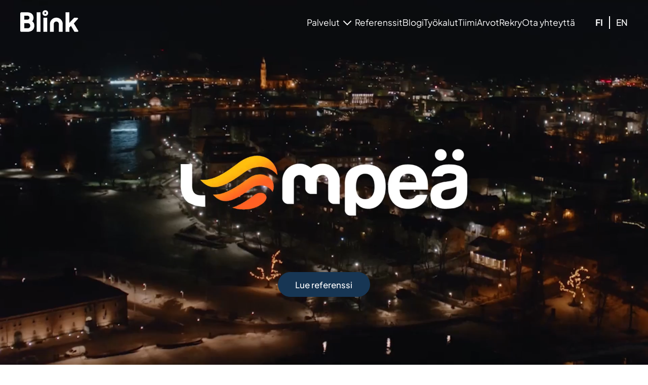

--- FILE ---
content_type: text/html; charset=UTF-8
request_url: https://www.blinkhelsinki.fi/referenssit/suur-savon-sahko
body_size: 12930
content:
<!--
______  _  _         _       _   _        _       _         _     _ 
| ___ \| |(_)       | |     | | | |      | |     (_)       | |   (_)
| |_/ /| | _  _ __  | | __  | |_| |  ___ | | ___  _  _ __  | | __ _ 
| ___ \| || || '_ \ | |/ /  |  _  | / _ \| |/ __|| || '_ \ | |/ /| |
| |_/ /| || || | | ||   <   | | | ||  __/| |\__ \| || | | ||   < | |
\____/ |_||_||_| |_||_|\_\  \_| |_/ \___||_||___/|_||_| |_||_|\_\|_|

--><!doctype html><html lang="fi"><head>
    <meta charset="utf-8">
    <title>Suur-Savon Sähkö - Lempeä lämpö</title>
    <meta name="description" content="Lempeä on osa ympäristöystävällistä kaukolämpöä koteihin ja kiinteistöihin toimittavaa Suur-Savon Sähkö -konsernia. Nykyaikaistimme ja kirkastimme brändimielikuvaa, paransimme asiakasuskollisuutta sekä selkeytimme kokonaisuutta sisäisestikin.&nbsp;">

    
    <link rel="icon" href="https://www.blinkhelsinki.fi/hubfs/WEBSITE%202023/favicons/BLINK_Fav_icon.svg" type="image/svg+xml">
    <link rel="icon" href="https://www.blinkhelsinki.fi/hubfs/WEBSITE%202023/favicons/BLINK_Fav_icon_32.png" sizes="any">
    <link rel="apple-touch-icon" href="https://www.blinkhelsinki.fi/hubfs/WEBSITE%202023/favicons/BLINK_Fav_icon_180.png">
    
    
    
    
    <script>
      const manifest = {"background_color":"rgb(23, 54, 84)","icons":[{"sizes":"192x192","src":"https://www.blinkhelsinki.fi/hubfs/WEBSITE%202023/favicons/BLINK_Fav_icon_192.png","type":"image/png"},{"sizes":"512x512","src":"https://www.blinkhelsinki.fi/hubfs/WEBSITE%202023/favicons/BLINK_Fav_icon_512.png","type":"image/png"}],"name":"Blink Helsinki","short_name":"Blink","theme_color":"rgb(23, 54, 84)"};
      const head = document.querySelector('head');
      const manifestHTML = document.createElement('link');
      manifestHTML.setAttribute('rel', 'manifest');
      manifestHTML.setAttribute('href', `data:application/manifest+json,`+JSON.stringify(manifest));
      head.append(manifestHTML);
    </script>
    

    
    <meta name="viewport" content="width=device-width, initial-scale=1">

    
    <meta property="og:description" content="Lempeä on osa ympäristöystävällistä kaukolämpöä koteihin ja kiinteistöihin toimittavaa Suur-Savon Sähkö -konsernia. Nykyaikaistimme ja kirkastimme brändimielikuvaa, paransimme asiakasuskollisuutta sekä selkeytimme kokonaisuutta sisäisestikin.&nbsp;">
    <meta property="og:title" content="Suur-Savon Sähkö - Lempeä lämpö">
    <meta name="twitter:description" content="Lempeä on osa ympäristöystävällistä kaukolämpöä koteihin ja kiinteistöihin toimittavaa Suur-Savon Sähkö -konsernia. Nykyaikaistimme ja kirkastimme brändimielikuvaa, paransimme asiakasuskollisuutta sekä selkeytimme kokonaisuutta sisäisestikin.&nbsp;">
    <meta name="twitter:title" content="Suur-Savon Sähkö - Lempeä lämpö">

    

    

    <style>
a.cta_button{-moz-box-sizing:content-box !important;-webkit-box-sizing:content-box !important;box-sizing:content-box !important;vertical-align:middle}.hs-breadcrumb-menu{list-style-type:none;margin:0px 0px 0px 0px;padding:0px 0px 0px 0px}.hs-breadcrumb-menu-item{float:left;padding:10px 0px 10px 10px}.hs-breadcrumb-menu-divider:before{content:'›';padding-left:10px}.hs-featured-image-link{border:0}.hs-featured-image{float:right;margin:0 0 20px 20px;max-width:50%}@media (max-width: 568px){.hs-featured-image{float:none;margin:0;width:100%;max-width:100%}}.hs-screen-reader-text{clip:rect(1px, 1px, 1px, 1px);height:1px;overflow:hidden;position:absolute !important;width:1px}
</style>

<link rel="stylesheet" href="https://www.blinkhelsinki.fi/hubfs/hub_generated/template_assets/1/108510822147/1769693550161/template_main.min.css">
<link rel="stylesheet" href="https://www.blinkhelsinki.fi/hubfs/hub_generated/module_assets/1/108510393365/1769431908272/module_logo.min.css">
<link rel="stylesheet" href="https://www.blinkhelsinki.fi/hubfs/hub_generated/module_assets/1/108510538755/1744325014078/module_menu.min.css">
<link rel="stylesheet" href="https://www.blinkhelsinki.fi/hubfs/hub_generated/module_assets/1/108510470835/1744325010270/module_language-switcher.min.css">
<link rel="stylesheet" href="https://www.blinkhelsinki.fi/hubfs/hub_generated/module_assets/1/108510669095/1769431904813/module_hero.min.css">
<link rel="stylesheet" href="https://www.blinkhelsinki.fi/hubfs/hub_generated/module_assets/1/108510382638/1769431900554/module_breadcrumb.min.css">
<link rel="stylesheet" href="https://www.blinkhelsinki.fi/hubfs/hub_generated/module_assets/1/108510822146/1769431915201/module_testimonial.min.css">
<link rel="stylesheet" href="https://www.blinkhelsinki.fi/hubfs/hub_generated/module_assets/1/108510538679/1769431907667/module_list.min.css">
<link rel="stylesheet" href="https://www.blinkhelsinki.fi/hubfs/hub_generated/module_assets/1/108510382639/1769431904895/module_highlights.min.css">
<link rel="stylesheet" href="https://www.blinkhelsinki.fi/hubfs/hub_generated/module_assets/1/108510169868/1769431902237/module_columns.min.css">
<link rel="stylesheet" href="https://www.blinkhelsinki.fi/hubfs/hub_generated/module_assets/1/110763413564/1769431911264/module_reference-listing.min.css">
<link rel="stylesheet" href="https://www.blinkhelsinki.fi/hubfs/hub_generated/module_assets/1/108510382642/1769431909287/module_meetings.min.css">
<link rel="stylesheet" href="https://www.blinkhelsinki.fi/hubfs/hub_generated/module_assets/1/108510538675/1769431903839/module_footer.min.css">
<!-- Editor Styles -->
<style id="hs_editor_style" type="text/css">
.main_dnd_area-row-0-force-full-width-section > .row-fluid {
  max-width: none !important;
}
</style>

    <script type="application/ld+json">
{"@context":"https://schema.org","@type":"VideoObject","caption":{"contentUrl":"https://www.blinkhelsinki.fi/media-transcripts/10421228611/fi.vtt","inLanguage":"fi","name":"fi Captions"},"contentUrl":"https://2482407.fs1.hubspotusercontent-eu1.net/hubfs/2482407/Videos/Lempea%CC%88_05-2019_TV_30s_preview.mp4","dateModified":"2025-09-09T08:32:58.908Z","duration":"PT30S","height":720,"name":"Lempeä_05-2019_TV_30s_preview","thumbnailUrl":"https://2482407.fs1.hubspotusercontent-eu1.net/hubfs/2482407/Videos/Lempea%CC%88_05-2019_TV_30s_preview.mp4/medium.jpg?t=1757406778049","uploadDate":"2019-06-12T10:40:19.987Z","width":1280}</script>



    
<!--  Added by GoogleAnalytics integration -->
<script>
var _hsp = window._hsp = window._hsp || [];
_hsp.push(['addPrivacyConsentListener', function(consent) { if (consent.allowed || (consent.categories && consent.categories.analytics)) {
  (function(i,s,o,g,r,a,m){i['GoogleAnalyticsObject']=r;i[r]=i[r]||function(){
  (i[r].q=i[r].q||[]).push(arguments)},i[r].l=1*new Date();a=s.createElement(o),
  m=s.getElementsByTagName(o)[0];a.async=1;a.src=g;m.parentNode.insertBefore(a,m)
})(window,document,'script','//www.google-analytics.com/analytics.js','ga');
  ga('create','UA-37858548-1','auto');
  ga('send','pageview');
}}]);
</script>

<!-- /Added by GoogleAnalytics integration -->

<!--  Added by GoogleTagManager integration -->
<script>
var _hsp = window._hsp = window._hsp || [];
window.dataLayer = window.dataLayer || [];
function gtag(){dataLayer.push(arguments);}

var useGoogleConsentModeV2 = true;
var waitForUpdateMillis = 1000;



var hsLoadGtm = function loadGtm() {
    if(window._hsGtmLoadOnce) {
      return;
    }

    if (useGoogleConsentModeV2) {

      gtag('set','developer_id.dZTQ1Zm',true);

      gtag('consent', 'default', {
      'ad_storage': 'denied',
      'analytics_storage': 'denied',
      'ad_user_data': 'denied',
      'ad_personalization': 'denied',
      'wait_for_update': waitForUpdateMillis
      });

      _hsp.push(['useGoogleConsentModeV2'])
    }

    (function(w,d,s,l,i){w[l]=w[l]||[];w[l].push({'gtm.start':
    new Date().getTime(),event:'gtm.js'});var f=d.getElementsByTagName(s)[0],
    j=d.createElement(s),dl=l!='dataLayer'?'&l='+l:'';j.async=true;j.src=
    'https://www.googletagmanager.com/gtm.js?id='+i+dl;f.parentNode.insertBefore(j,f);
    })(window,document,'script','dataLayer','GTM-N5ZGH4J');

    window._hsGtmLoadOnce = true;
};

_hsp.push(['addPrivacyConsentListener', function(consent){
  if(consent.allowed || (consent.categories && consent.categories.analytics)){
    hsLoadGtm();
  }
}]);

</script>

<!-- /Added by GoogleTagManager integration -->

    <link rel="canonical" href="https://www.blinkhelsinki.fi/referenssit/suur-savon-sahko">


<meta property="og:url" content="https://www.blinkhelsinki.fi/referenssit/suur-savon-sahko">
<meta name="twitter:card" content="summary">
<meta http-equiv="content-language" content="fi">
<link rel="alternate" hreflang="en" href="https://www.blinkhelsinki.fi/en/references/suur-savon-sahko">
<link rel="alternate" hreflang="fi" href="https://www.blinkhelsinki.fi/referenssit/suur-savon-sahko">






  <meta name="generator" content="HubSpot"></head>
  <body>
<!--  Added by GoogleTagManager integration -->
<noscript><iframe src="https://www.googletagmanager.com/ns.html?id=GTM-N5ZGH4J" height="0" width="0" style="display:none;visibility:hidden"></iframe></noscript>

<!-- /Added by GoogleTagManager integration -->

    <a class="skip-header" href="#main"><span>Ohita navigaatio</span></a>

    <div class="body-wrapper   hs-content-id-111352072987 hs-site-page page ">

      
        <div data-global-resource-path="blinkhelsinki-production/templates/partials/_header.html">
  



<header data-js="header" class="module website-header bg-transparent">
  <div class="module__inner module__inner--width-full">
    <div class="module__body">
      <div id="hs_cos_wrapper_module_logo" class="hs_cos_wrapper hs_cos_wrapper_widget hs_cos_wrapper_type_module" style="" data-hs-cos-general-type="widget" data-hs-cos-type="module"><!-- module html  -->




    <div class="logo">  
      
      
      <a href="/" aria-label="Etusivulle">
        <svg class="default" viewbox="0 0 700 260" role="img" aria-hidden="true" width="115" height="43"><path d="m324.4 259.9h-46.5v-169.3h46.5zm-80.3-234.7h-46.5v234.8h46.5zm91.4 9.2c0-18.9-15.4-34.4-34.4-34.4s-34.4 15.4-34.4 34.4 15.4 34.4 34.4 34.4 34.4-15.4 34.4-34.4zm-23.7 0c0 5.9-4.8 10.7-10.7 10.7s-10.7-4.8-10.7-10.7 4.8-10.7 10.7-10.7c5.9.1 10.7 4.9 10.7 10.7zm198.9 131.7c0-42.4-34.5-76.9-76.9-76.9s-76.9 34.5-76.9 76.9v93.7h46.4v-93.7c0-16.8 13.7-30.4 30.4-30.4 16.8 0 30.4 13.7 30.4 30.4v93.7h46.4v-93.7zm189.3 85.1-55.8-92.4 52.8-58.6-9.6-9.6h-39.2l-57.4 60.9v-126.3h-46.5v234.8h46.5v-51.8l18.7-20.4 43 72.2h38.7zm-530.6-64.4c0 23.1-7.7 41.1-23 53.9s-36.7 19.2-64 19.2h-72.5l-9.9-9.1v-215.5l10.1-10.1h72.4c16.2 0 30 2.7 41.6 8.2 11.5 5.5 20.4 13.3 26.5 23.5s9.1 22.5 9.1 37c0 10.3-2.8 20.1-8.5 29.5-2.1 3.5-4.8 6.8-7.9 9.9 3.2 2.2 6.1 4.5 8.5 7 6.7 6.7 11.3 14 13.9 21.9 2.5 7.8 3.7 16 3.7 24.6zm-120.6-73.4h37.1c7.6 0 13.6-2.2 18.1-6.5s6.8-10 6.8-17.2c0-7.1-2.3-12.9-6.8-17.2s-10.6-6.5-18.1-6.5h-37.1zm71.8 73.4c0-9.2-2.9-16.7-8.8-22.4s-13.8-8.5-23.6-8.5h-39.4v61.4h39.3c9.9 0 17.7-2.8 23.6-8.5 5.9-5.6 8.9-12.9 8.9-22z" fill="#173654" shape-rendering="geometricPrecision" /></svg>
      </a>
    </div>
  </div>
      <div class="header-content">
        <div id="hs_cos_wrapper_module_menu" class="hs_cos_wrapper hs_cos_wrapper_widget hs_cos_wrapper_type_module" style="" data-hs-cos-general-type="widget" data-hs-cos-type="module"><!-- module html  -->








<div data-js="menu" class="menu">
  <button class="menu__btn" data-js="menu-btn" aria-label="Open menu" aria-expanded="false" aria-controls="nav">
    <span class="menu__btn-burger"></span>
  </button>
  <nav class="bg-transparent" aria-label="Navigaatio" id="nav">
    
  <div class="group-1">
    <ul>
      
      <li>
        
          
          
          <button aria-label="Alanavigaatio" data-js="submenu-btn" class="group__link" aria-expanded="false" aria-controls="menu-2-1">
            Palvelut
            <svg xmlns="http://www.w3.org/2000/svg" width="44" height="44" viewbox="0 0 24 24">
              <polyline points="6 9 12 15 18 9" />
            </svg>
          </button>        
          <div id="menu-2-1" class="group-2 bg-primary">
    <ul>
      
        
          <li class="group-2-link">
            <a class="group-2__link" href="https://www.blinkhelsinki.fi/palvelut">
              <svg viewbox="0 0 12 12" xmlns="http://www.w3.org/2000/svg"><path d="m0 4 6 6 6-6" /></svg>
              Kaikki palvelut
            </a>        
          </li>
        
      
        
          <li>
            <a class="group-2__link group-2__link--lg" href="https://www.blinkhelsinki.fi/palvelut/kasvustrategiat">
              Kasvustrategiat ja kasvumarkkinointi
            </a>        

            
              
              <div id="menu-3-2" class="group-3 bg-primary">
    <ul>
      
        
          <li>
            <a class="group-3__link " href="https://www.blinkhelsinki.fi/palvelut/kasvustrategiat/ostajapersoonien-maaritys">
              Ostajapersoonat
            </a>        

            
          </li>
        
      
        
          <li>
            <a class="group-3__link " href="https://www.blinkhelsinki.fi/palvelut/kasvustrategiat/ostopolkujen-maaritys">
              Ostopolut, tavoitteet, mittarit
            </a>        

            
          </li>
        
      
        
          <li>
            <a class="group-3__link " href="https://www.blinkhelsinki.fi/palvelut/kasvustrategiat/menestyssuunnitelma">
              Menestyssuunnitelma
            </a>        

            
          </li>
        
      
        
          <li>
            <a class="group-3__link " href="https://www.blinkhelsinki.fi/palvelut/kasvustrategiat/sisaltostrategia">
              Sisältöstrategia
            </a>        

            
          </li>
        
      
        
          <li>
            <a class="group-3__link " href="https://www.blinkhelsinki.fi/palvelut/kasvustrategiat/inbound-markkinointi">
              Inbound-markkinointi
            </a>        

            
          </li>
        
      
        
          <li>
            <a class="group-3__link " href="https://www.blinkhelsinki.fi/palvelut/kasvustrategiat/avainmittaristo-ja-analytiikka">
              Avainmittaristo ja avainanalytiikka
            </a>        

            
          </li>
        
      
    </ul>
  </div>
            
          </li>
        
      
        
          <li>
            <a class="group-2__link group-2__link--lg" href="https://www.blinkhelsinki.fi/palvelut/luovat-konseptit/">
              Luovat konseptit
            </a>        

            
              
              <div id="menu-3-3" class="group-3 bg-primary">
    <ul>
      
        
          <li>
            <a class="group-3__link " href="https://www.blinkhelsinki.fi/palvelut/luovat-konseptit/mainonta-ja-markkinointiviestinta">
              Mainonta ja markkinointiviestintä
            </a>        

            
          </li>
        
      
        
          <li>
            <a class="group-3__link " href="https://www.blinkhelsinki.fi/palvelut/luovat-konseptit/sisallontuotanto">
              Sisällöntuotanto
            </a>        

            
          </li>
        
      
        
          <li>
            <a class="group-3__link " href="https://www.blinkhelsinki.fi/palvelut/luovat-konseptit/brandi-ja-identiteetti">
              Brändi ja identiteetti
            </a>        

            
          </li>
        
      
        
          <li>
            <a class="group-3__link " href="https://www.blinkhelsinki.fi/palvelut/luovat-konseptit/digitaalinen-markkinointi">
              Digitaalinen markkinointi
            </a>        

            
          </li>
        
      
        
          <li>
            <a class="group-3__link " href="https://www.blinkhelsinki.fi/hakukoneoptimointi-seo-geo-eli-tekoalyoptimointi">
              Hakukoneoptimointi
            </a>        

            
          </li>
        
      
    </ul>
  </div>
            
          </li>
        
      
        
          <li>
            <a class="group-2__link group-2__link--lg" href="https://www.blinkhelsinki.fi/palvelut/teknologiat">
              Teknologia
            </a>        

            
              
              <div id="menu-3-4" class="group-3 bg-primary">
    <ul>
      
        
          <li>
            <a class="group-3__link " href="https://www.blinkhelsinki.fi/palvelut/teknologiat/hubspot-kayttoonotot-ja-kehitys">
              HubSpot-käyttöönotot ja -kehitys
            </a>        

            
          </li>
        
      
        
          <li>
            <a class="group-3__link " href="https://www.blinkhelsinki.fi/palvelut/teknologiat/verkkosivuprojektit">
              Verkkosivuprojektit
            </a>        

            
          </li>
        
      
        
          <li>
            <a class="group-3__link " href="https://www.blinkhelsinki.fi/palvelut/teknologiat/hubspot-cms-verkkosivut">
              Hubspot CMS verkkosivut yrityksille
            </a>        

            
          </li>
        
      
        
          <li>
            <a class="group-3__link " href="https://www.blinkhelsinki.fi/palvelut/teknologiat/verkkosivujen-auditointi">
              Verkkopalvelun auditointi
            </a>        

            
          </li>
        
      
        
          <li>
            <a class="group-3__link " href="https://www.blinkhelsinki.fi/palvelut/teknologiat/growth-driven-design">
              Growth Driven Design
            </a>        

            
          </li>
        
      
        
          <li>
            <a class="group-3__link " href="https://www.blinkhelsinki.fi/palvelut/teknologiat/markkinoinnin-automaatio">
              Markkinoinnin automaatio
            </a>        

            
          </li>
        
      
    </ul>
  </div>
            
          </li>
        
      
    </ul>
  </div>

        
      </li>
      
      <li>
        
          <a data-nav-item="root" class="group__link" href="https://www.blinkhelsinki.fi/referenssit">
            Referenssit
          </a>
        
      </li>
      
      <li>
        
          <a data-nav-item="root" class="group__link" href="https://www.blinkhelsinki.fi/blogi">
            Blogi
          </a>
        
      </li>
      
      <li>
        
          <a data-nav-item="root" class="group__link" href="https://www.blinkhelsinki.fi/tyokalut">
            Työkalut
          </a>
        
      </li>
      
      <li>
        
          <a data-nav-item="root" class="group__link" href="https://www.blinkhelsinki.fi/tiimi">
            Tiimi
          </a>
        
      </li>
      
      <li>
        
          <a data-nav-item="root" class="group__link" href="https://www.blinkhelsinki.fi/arvot">
            Arvot
          </a>
        
      </li>
      
      <li>
        
          <a data-nav-item="root" class="group__link" href="https://www.blinkhelsinki.fi/rekry">
            Rekry
          </a>
        
      </li>
      
      <li>
        
          <a data-nav-item="root" class="group__link" href="https://www.blinkhelsinki.fi/yhteys">
            Ota yhteyttä
          </a>
        
      </li>
      
    </ul>
  </div>

  </nav>
</div></div>
        <div id="hs_cos_wrapper_module_language_switcher" class="hs_cos_wrapper hs_cos_wrapper_widget hs_cos_wrapper_type_module" style="" data-hs-cos-general-type="widget" data-hs-cos-type="module">
  





    <div data-js="lang-switcher" class="lang-switcher lang-switcher--inline">  
      
      
      <ul role="list" aria-label="">
    
  
      
        
        
  
        
          
        
  
        <li class="current-lang">
          <a href="/fi" hreflang="fi" lang="fi">
            FI
          </a>
        </li>
      
        
        
  
        
          
        
  
        <li>
          <a href="/en/references/suur-savon-sahko" hreflang="en" lang="en">
            EN
          </a>
        </li>
      
  
    </ul>
    </div>
  </div>
      </div>
    </div>
  </div>
</header></div>
      

      
        
      
      <main data-header="1" id="main">
        
<div class="container-fluid">
<div class="row-fluid-wrapper">
<div class="row-fluid">
<div class="span12 widget-span widget-type-cell " style="" data-widget-type="cell" data-x="0" data-w="12">

<div class="row-fluid-wrapper row-depth-1 row-number-1 dnd-section main_dnd_area-row-0-force-full-width-section">
<div class="row-fluid ">
<div class="span12 widget-span widget-type-cell dnd-column" style="" data-widget-type="cell" data-x="0" data-w="12">

<div class="row-fluid-wrapper row-depth-1 row-number-2 dnd-row">
<div class="row-fluid ">
<div class="span12 widget-span widget-type-custom_widget dnd-module" style="" data-widget-type="custom_widget" data-x="0" data-w="12">
<div id="hs_cos_wrapper_main_dnd_area-module-2" class="hs_cos_wrapper hs_cos_wrapper_widget hs_cos_wrapper_type_module" style="" data-hs-cos-general-type="widget" data-hs-cos-type="module">







  
  <section class="module 
        hero
        hero--layout-1
        hero--layout-direction-1
        module--min-screen-h-full
        module--pt-lg module--pb-lg
        bg-video
        content-light
        ">

    <div class="module__inner 
        module__inner--width-sm 
        module__inner--position-center
        module__inner--position-bottom
        align-center">
      
      
      

  

  
    <div class="module__body ">  
      
      
      <div class="richtext text-size-lg">  
        <p>&nbsp;</p>
  <p>&nbsp;</p>
      </div>
    
      
      <div class="button-container">  
        
        
        <a href="#lue" class="button button--style-1">
                Lue referenssi
              </a>
      </div>
    </div>
  

  


    </div>

    
      
      <div class="video-wrapper ">
        <video class="module__bg-video" title="case_hero_lempea" preload="none" data-lazy="true" poster="https://www.blinkhelsinki.fi/hs-fs/hubfs/blinkhelsinki-2023/hero-videot/case_hero_lempea.jpg?width=1440&amp;name=case_hero_lempea.jpg" loop autoplay muted>
            <source data-src="https://www.blinkhelsinki.fi/hubfs/blinkhelsinki-2023/hero-videot/case_hero_lempea.mp4" type="video/mp4">
        </video>
      </div>

    

    
      
  

  
    
  

  

  

  

  
    
    

    
      
      
    

    
      
        
      
      
    
      
        
      
      
    
      
        
      
      
    
      
        
      
      
    
      
        
      
      
    
      
        
      
      
    
      
        
      
      
    
      
        
      
      
    
      
        
      
      
    

    
  

  

  

  
    
    
    
      
      
    
      
      
    
      
      
    
      
      
    
      
      
    
  

  

  
    
  </section></div>

</div><!--end widget-span -->
</div><!--end row-->
</div><!--end row-wrapper -->

<div class="row-fluid-wrapper row-depth-1 row-number-3 dnd-row">
<div class="row-fluid ">
<div class="span12 widget-span widget-type-custom_widget dnd-module" style="" data-widget-type="custom_widget" data-x="0" data-w="12">
<div id="hs_cos_wrapper_widget_1682342498420" class="hs_cos_wrapper hs_cos_wrapper_widget hs_cos_wrapper_type_module" style="" data-hs-cos-general-type="widget" data-hs-cos-type="module">
  














<div class="module 
        breadcrumb
        
        bg-white
        module--pt-none 
        module--pb-none
        ">
  <div class="module__inner 
        module__inner--width-md 
        module__inner--position-center
        align-left">
    <div class="breadcrumb-body">
      <div class="breadcrumb-wrapper">
        <button tabindex="-1" aria-hidden="true" data-js="breadcrumb-left-btn" class="breadcrumb-control__btn--left hidden">
          <svg xmlns="http://www.w3.org/2000/svg" viewbox="0 0 24 24">
            <path d="M15 6l-6 6l6 6" />
          </svg>
        </button>
        <nav class="item-scroll" data-active="0" aria-label="Murupolku">
          <ol class="text-size-sm" role="list" itemscope itemtype="https://schema.org/BreadcrumbList">
            
    <li itemprop="itemListElement" itemscope itemtype="https://schema.org/ListItem">
      <a itemscope itemtype="https://schema.org/WebPage" itemprop="item" itemid="https://www.blinkhelsinki.fi" href="https://www.blinkhelsinki.fi" aria-label="Takaisin etusivulle">
        <span itemprop="name">Etusivu</span>
      </a>
      <meta itemprop="position" content="1">
    </li>

    
  
            
    

  
  
  
  

  
    <li itemprop="itemListElement" itemscope itemtype="https://schema.org/ListItem">
      <a itemscope itemtype="https://schema.org/WebPage" itemprop="item" itemid="https://www.blinkhelsinki.fi/referenssit" href="https://www.blinkhelsinki.fi/referenssit">
        <span itemprop="name">Referenssit</span>
      </a>
      <meta itemprop="position" content="2">
    </li>

    
  
  

  
  
  
  

  
    <li itemprop="itemListElement" itemscope itemtype="https://schema.org/ListItem">
      <a itemscope itemtype="https://schema.org/WebPage" itemprop="item" itemid="https://www.blinkhelsinki.fi/referenssit/suur-savon-sahko" href="https://www.blinkhelsinki.fi/referenssit/suur-savon-sahko" aria-current="page">
        <span itemprop="name">Suur-Savon Sähkö</span>
      </a>
      <meta itemprop="position" content="3">
    </li>

    
  
            
          </ol>
        </nav>
        <button tabindex="-1" aria-hidden="true" data-js="breadcrumb-right-btn" class="breadcrumb-control__btn--right hidden">
          <svg xmlns="http://www.w3.org/2000/svg" viewbox="0 0 24 24">
            <path d="M9 6l6 6l-6 6" />
          </svg>
        </button>
      </div>

      

    </div>
  </div>
</div></div>

</div><!--end widget-span -->
</div><!--end row-->
</div><!--end row-wrapper -->

<div class="row-fluid-wrapper row-depth-1 row-number-4 dnd-row">
<div class="row-fluid ">
<div class="span12 widget-span widget-type-custom_widget dnd-module" style="" data-widget-type="custom_widget" data-x="0" data-w="12">
<div id="hs_cos_wrapper_widget_1682341545550" class="hs_cos_wrapper hs_cos_wrapper_widget hs_cos_wrapper_type_module" style="" data-hs-cos-general-type="widget" data-hs-cos-type="module">




  
  <section class="module 
        text
        bg-white
        module--pt-md
        module--pb-md
        
        " id="lue">

    <div class="module__inner 
        module__inner--width-md
        module__inner--position-center
        align-left">
      
      
      
  
    <div class="module__body">  
      
      
      <div class="richtext">  
        <h1>Suur-Savon Sähkö - Lempeä Lämpö</h1>
  <p><span>Suur-Savon Sähkö -konserni toimittaa lämpöä ja pitää huolta sähkönjakeluverkosta Järvi-Suomen alueella. Lempeä on osa Suur-Savon Sähkö -konsernia, joka toimittaa ympäristöystävällistä kaukolämpöä järvisuomalaisiin koteihin ja kiinteistöihin. Projektin tavoitteena oli nykyaikaistaa ja kirkastaa brändimielikuvaa, sitouttaa ja parantaa asiakasuskollisuutta sekä selkeyttää konsernin kokonaisuutta myös sisäisesti. Uusi brändi ja sen ydin löytyivät yhteisissä työpajoissa.</span></p>
      </div>
    </div>
  

    </div>

    

    
  </section></div>

</div><!--end widget-span -->
</div><!--end row-->
</div><!--end row-wrapper -->

<div class="row-fluid-wrapper row-depth-1 row-number-5 dnd-row">
<div class="row-fluid ">
<div class="span12 widget-span widget-type-custom_widget dnd-module" style="" data-widget-type="custom_widget" data-x="0" data-w="12">
<div id="hs_cos_wrapper_widget_1684147803790" class="hs_cos_wrapper hs_cos_wrapper_widget hs_cos_wrapper_type_module" style="" data-hs-cos-general-type="widget" data-hs-cos-type="module">
  



  











  
  <section class="module 
        testimonial
        bg-white
        module--pt-none
        module--pb-md
        
        
        ">

    <div class="module__inner 
        module__inner--width-md
        module__inner--position-center
        align-left">
      
      
      

  
    
    
  

  
      

    
    <div class="module__body">  
      
      
      <div class="testimonial__item ">
      <figure>
        
    
  
    
      
    
  
    
  
    
  
    
  
    
      
      
  
      
        
      
  
      
        
          
        
        
      
        
          
        
        
      
        
          
        
        
      
  
      
    
  
    
  
    
  
    
      
      
      
        
        
      
        
        
      
        
        
      
        
        
      
        
        
      
    
  
    
  
    
        <blockquote>
          
      <p>  
        Yhteistyö Blinkin kanssa oli mutkatonta ja kaikesta näki, että työkalupakki oli kunnossa.
      </p>
    
        </blockquote>
        
      <figcaption>  
        
        
        <span class="testimonial__author h6">  
          Johanna Rautio
        </span>
      
            
        <span class="testimonial__author-info">  
          Viestintäpäällikkö, SUUR-SAVON SÄHKÖ
        </span>
      </figcaption>
    
      </figure>
  
      
  
    </div>
    </div>
  

  

    </div>

    

    
  </section>


</div>

</div><!--end widget-span -->
</div><!--end row-->
</div><!--end row-wrapper -->

<div class="row-fluid-wrapper row-depth-1 row-number-6 dnd-row">
<div class="row-fluid ">
<div class="span12 widget-span widget-type-custom_widget dnd-module" style="" data-widget-type="custom_widget" data-x="0" data-w="12">
<div id="hs_cos_wrapper_widget_1684147756949" class="hs_cos_wrapper hs_cos_wrapper_widget hs_cos_wrapper_type_module" style="" data-hs-cos-general-type="widget" data-hs-cos-type="module">




  
  <section class="module 
        text
        bg-tertiary-light
        module--pt-md
        module--pb-md
        
        ">

    <div class="module__inner 
        module__inner--width-md
        module__inner--position-center
        align-left">
      
      
      
  
    <div class="module__body">  
      
      
      <h2>  
        Lähtökohta
      </h2>
    
      
      <div class="richtext">  
        <p>Suur-Savon Sähkö on perustettu vuonna 1946 huolehtimaan alueen sähköistyksestä, mutta &nbsp;vuosien varrella yrityksen liiketoiminta on muuttunut. Konsernin sähkön myynti on yhtiöitetty Lumme Energiaksi ja siirtoverkosta huolehtiminen puolestaan on Järvi-Suomen Energian vastuulla.</p>
  <p>Nimestään huolimatta Suur-Savon Sähköstä saattoi ostaa vain kaukolämpöä. Brändillä oli siis ongelma – Suur-Savon Sähkö kun merkitsi sekä konsernia että kaukolämpöä. <span><br></span></p>
  <p><strong>– </strong>Halusimme selkeyttää brändiarkkitehtuuria ja tuoda paikallisen kaukolämmön entistä lähemmäs asiakkaitamme, viestintäpäällikkö Johanna Rautio kertoo.</p>
      </div>
    </div>
  

    </div>

    

    
  </section></div>

</div><!--end widget-span -->
</div><!--end row-->
</div><!--end row-wrapper -->

<div class="row-fluid-wrapper row-depth-1 row-number-7 dnd-row">
<div class="row-fluid ">
<div class="span12 widget-span widget-type-custom_widget dnd-module" style="" data-widget-type="custom_widget" data-x="0" data-w="12">
<div id="hs_cos_wrapper_widget_1682341703869" class="hs_cos_wrapper hs_cos_wrapper_widget hs_cos_wrapper_type_module" style="" data-hs-cos-general-type="widget" data-hs-cos-type="module">
  





  
  <section class="module 
        video
        bg-white
        module--pt-none
        module--pb-none
        
        ">

    <div class="module__inner 
        module__inner--width-lg
        module__inner--position-center
        align-left">
      
        
      
      
      
  
    <div class="module__body">  
      
      
      <div class="hs-video-widget" data-hsv-embed-id="9b3e36f0-f05f-4530-8302-62c016b3cf40">
    <div class="hs-video-container" style="max-width: 100%; margin: 0 auto;">
      <div class="hs-video-wrapper" style="position: relative; height: 0; padding-bottom: 56.25%">
        <iframe data-hsv-src="https://play-eu1.hubspotvideo.com/v/2482407/id/112553615275?play_button_color=173654" referrerpolicy="origin" sandbox="allow-forms allow-scripts allow-same-origin allow-popups" allow="autoplay; fullscreen;" style="position: absolute !important; width: 100% !important; height: 100% !important; left: 0; top: 0; border: 0 none; pointer-events: initial" title="HubSpot Video" loading="lazy" data-hsv-id="112553615275" data-hsv-play-button-color="173654"></iframe>
      </div>
    </div>
  </div>
    </div>
  

    </div>

    

    
  </section></div>

</div><!--end widget-span -->
</div><!--end row-->
</div><!--end row-wrapper -->

<div class="row-fluid-wrapper row-depth-1 row-number-8 dnd-row">
<div class="row-fluid ">
<div class="span12 widget-span widget-type-custom_widget dnd-module" style="" data-widget-type="custom_widget" data-x="0" data-w="12">
<div id="hs_cos_wrapper_widget_1682341885330" class="hs_cos_wrapper hs_cos_wrapper_widget hs_cos_wrapper_type_module" style="" data-hs-cos-general-type="widget" data-hs-cos-type="module">




  
  <section class="module 
        text
        bg-tertiary-light
        module--pt-md
        module--pb-md
        
        ">

    <div class="module__inner 
        module__inner--width-md
        module__inner--position-center
        align-left">
      
      
      
  
    <div class="module__body">  
      
      
      <h2>  
        Toteutus
      </h2>
    
      
      <div class="richtext">  
        <p>Brändin historiaan, ostajapersooniin ja ostopolkuihin paneutumalla nostimme esille sen tarinan ja uniikin kilpailuedun.</p>
  <p>– Kahden päivän aikana pidettyihin työpajoihin ja palavereihin osallistui Suur-Savon Sähköstä kahdeksan henkeä toimitusjohtajasta asiakaspalveluun sekä neljä Blinkin asiantuntijaa, strateginen suunnittelija Kimmo Saarinen summaa.</p>
  <p>Tälle yhdessä rakennetulle perustalle loimme uuden nimen ja ilmeen, jotka kuvaavat järvisuomalaisen kaukolämmön laatua.</p>
      </div>
    </div>
  

    </div>

    

    
  </section></div>

</div><!--end widget-span -->
</div><!--end row-->
</div><!--end row-wrapper -->

<div class="row-fluid-wrapper row-depth-1 row-number-9 dnd-row">
<div class="row-fluid ">
<div class="span12 widget-span widget-type-custom_widget dnd-module" style="" data-widget-type="custom_widget" data-x="0" data-w="12">
<div id="hs_cos_wrapper_widget_1682341940698" class="hs_cos_wrapper hs_cos_wrapper_widget hs_cos_wrapper_type_module" style="" data-hs-cos-general-type="widget" data-hs-cos-type="module">




  
  <section class="module 
        list
        bg-white
        module--pt-md
        module--pb-md
        
        ">

    <div class="module__inner 
        module__inner--width-md
        module__inner--position-center
        align-left">
      
        
    <header class="module__header">  
      
      
      <h2>  
        Tämän lisäksi toteutimme:
      </h2>
    </header>
  
      
      
      
  
    <ul class="module__body">  
      
      
      <li>  
        <span style="text-decoration: underline; font-weight: bold;"><a href="https://www.lempealampo.fi/" rel="noopener" target="_blank">Lempealampo.fi</a></span><a href="https://www.lempealampo.fi/" rel="noopener" target="_blank" style="font-weight: bold;"> </a>-verkkosivuston
      </li>
    
      
        
      <li>  
        Brändifilmin, joka kertoo tarinan sekä sisäisille että ulkoisille kohderyhmille
      </li>
    
      
        
      <li>  
        Brändikuvat, jotka yhdistävät uniikin kilpailuedun käyttötilanteeseen
      </li>
    
      
        
      <li>  
        Sisältöstrategian viestin jalkauttamiseksi eri kanaviin
      </li>
    
      
        
      <li>  
        Sisäisen lanseerauksen tapahtumineen
      </li>
    
      
        
      <li>  
        Ulkoisen lanseerauksen, joka koostui paikallisesta digi-, printti- ja TV-kampanjasta
      </li>
    </ul>
  

    </div>

    

    
  </section></div>

</div><!--end widget-span -->
</div><!--end row-->
</div><!--end row-wrapper -->

<div class="row-fluid-wrapper row-depth-1 row-number-10 dnd-row">
<div class="row-fluid ">
<div class="span12 widget-span widget-type-custom_widget dnd-module" style="" data-widget-type="custom_widget" data-x="0" data-w="12">
<div id="hs_cos_wrapper_widget_1682342187189" class="hs_cos_wrapper hs_cos_wrapper_widget hs_cos_wrapper_type_module" style="" data-hs-cos-general-type="widget" data-hs-cos-type="module">




  
  <section class="module 
        text
        bg-tertiary-light
        module--pt-md
        module--pb-md
        
        ">

    <div class="module__inner 
        module__inner--width-md
        module__inner--position-center
        align-left">
      
      
      
  
    <div class="module__body">  
      
      
      <h2>  
        Suur-Savon Sähkön kaukolämpö on nyt Lempeä –&nbsp;järvisuomalaista lämpöä.
      </h2>
    
      
      <div class="richtext">  
        <p>– Toimivat työpajametodit ja molemminpuolinen luottamus mahdollistivat uuden suunnan suunnan löytämisen, Blink Helsingin toimitusjohtaja Antti Tolonen sanoo.</p>
  <p>– Tässä oli hieno tarina taustalla. Lisäksi asiakkaamme oli ennakkoluuloton ja rohkea, mutta myös konstailemattoman rehellinen ja suora, suunnittelija Timo Vennonen kiittelee.</p>
      </div>
    </div>
  

    </div>

    

    
  </section></div>

</div><!--end widget-span -->
</div><!--end row-->
</div><!--end row-wrapper -->

<div class="row-fluid-wrapper row-depth-1 row-number-11 dnd-row">
<div class="row-fluid ">
<div class="span12 widget-span widget-type-custom_widget dnd-module" style="" data-widget-type="custom_widget" data-x="0" data-w="12">
<div id="hs_cos_wrapper_widget_1682342268049" class="hs_cos_wrapper hs_cos_wrapper_widget hs_cos_wrapper_type_module" style="" data-hs-cos-general-type="widget" data-hs-cos-type="module"><!-- module html  -->





  
  <section class="module 
        highlights
        bg-white
        module--pt-md
        module--pb-md
        
        ">

    <div class="module__inner 
        module__inner--width-md
        module__inner--position-left
        align-left">
      
        
    <header class="module__header">  
      
      
      <h2>  
        Onnistumiset:
      </h2>
    </header>
  
      
      
      
  
    <ul role="list" class="module__body grid grid--cols-three">  
      
      
      <li>
          
            
    
  
    
      
    
  
    
  
    
  
    
  
    
      
      
  
      
        
      
  
      
        
          
        
        
      
        
          
        
        
      
        
          
        
        
      
  
      
    
  
    
  
    
  
    
      
      
      
        
        
      
        
        
      
        
        
      
        
        
      
        
        
      
    
  
    
  
    
          
          
      <span class="highlights__title">  
        Selkeät työskentelymetodit mahdollistivat parhaan lopputuloksen.
      </span>
    
          
          
        </li>
      
        <li>
          
            
    
  
    
      
    
  
    
  
    
  
    
  
    
      
      
  
      
        
      
  
      
        
          
        
        
      
        
          
        
        
      
        
          
        
        
      
  
      
    
  
    
  
    
  
    
      
      
      
        
        
      
        
        
      
        
        
      
        
        
      
        
        
      
    
  
    
  
    
          
          
      <span class="highlights__title">  
        &nbsp;Kaikki päätökset tehtiin faktoihin perustuen, myös luovissa ratkaisuissa.
      </span>
    
          
          
        </li>
      
        <li>
          
            
    
  
    
      
    
  
    
  
    
  
    
  
    
      
      
  
      
        
      
  
      
        
          
        
        
      
        
          
        
        
      
        
          
        
        
      
  
      
    
  
    
  
    
  
    
      
      
      
        
        
      
        
        
      
        
        
      
        
        
      
        
        
      
    
  
    
  
    
          
          
      <span class="highlights__title">  
        Henkilökunta, asiakkaat ja muut sidosryhmät ottivat brändin innolla vastaan.
      </span>
    
          
          
        </li>
    </ul>
  

    </div>

    

    
  </section></div>

</div><!--end widget-span -->
</div><!--end row-->
</div><!--end row-wrapper -->

<div class="row-fluid-wrapper row-depth-1 row-number-12 dnd-row">
<div class="row-fluid ">
<div class="span12 widget-span widget-type-custom_widget dnd-module" style="" data-widget-type="custom_widget" data-x="0" data-w="12">
<div id="hs_cos_wrapper_widget_1684148087357" class="hs_cos_wrapper hs_cos_wrapper_widget hs_cos_wrapper_type_module" style="" data-hs-cos-general-type="widget" data-hs-cos-type="module">
  





  
  <section class="module 
        columns
        bg-tertiary
        module--pt-md
        module--pb-sm
        
        ">

    <div class="module__inner 
        module__inner--width-md
        module__inner--position-center
        align-left">
      
        
      
      
      
  
    <div class="module__body grid grid--cols-two grid--layout-1-2">  
      
      
      <div class="column">  
        
        
        <div class="column__body">  
          
          
          <div class="richtext">  
            <p><img src="https://www.blinkhelsinki.fi/hs-fs/hubfs/WEBSITE%202023/images%202023/customer%20logos%202023/customer_logos_white/clogo_ssoy.png?width=151&amp;height=151&amp;name=clogo_ssoy.png" alt="clogo_ssoy" width="151" height="151" loading="lazy" style="height: auto; max-width: 100%; width: 151px; margin-left: auto; margin-right: auto; display: block;" srcset="https://www.blinkhelsinki.fi/hs-fs/hubfs/WEBSITE%202023/images%202023/customer%20logos%202023/customer_logos_white/clogo_ssoy.png?width=76&amp;height=76&amp;name=clogo_ssoy.png 76w, https://www.blinkhelsinki.fi/hs-fs/hubfs/WEBSITE%202023/images%202023/customer%20logos%202023/customer_logos_white/clogo_ssoy.png?width=151&amp;height=151&amp;name=clogo_ssoy.png 151w, https://www.blinkhelsinki.fi/hs-fs/hubfs/WEBSITE%202023/images%202023/customer%20logos%202023/customer_logos_white/clogo_ssoy.png?width=227&amp;height=227&amp;name=clogo_ssoy.png 227w, https://www.blinkhelsinki.fi/hs-fs/hubfs/WEBSITE%202023/images%202023/customer%20logos%202023/customer_logos_white/clogo_ssoy.png?width=302&amp;height=302&amp;name=clogo_ssoy.png 302w, https://www.blinkhelsinki.fi/hs-fs/hubfs/WEBSITE%202023/images%202023/customer%20logos%202023/customer_logos_white/clogo_ssoy.png?width=378&amp;height=378&amp;name=clogo_ssoy.png 378w, https://www.blinkhelsinki.fi/hs-fs/hubfs/WEBSITE%202023/images%202023/customer%20logos%202023/customer_logos_white/clogo_ssoy.png?width=453&amp;height=453&amp;name=clogo_ssoy.png 453w" sizes="(max-width: 151px) 100vw, 151px"></p>
      <p>&nbsp;</p>
          </div>
        </div>
      </div>
    
      
        
      <div class="column">  
        
        
        <div class="column__body">  
          
          
          <div class="richtext">  
            <p>Suur-Savon Sähkö Oy on suomalainen energiakonserni, jonka kotipaikka on Mikkelissä ja jonka liiketoimintoja ovat sähkön verkkopalvelu sekä lämmön ja sähkön myynti.&nbsp;</p>
          </div>
        </div>
      </div>
    </div>
  

    </div>

    

    
  </section></div>

</div><!--end widget-span -->
</div><!--end row-->
</div><!--end row-wrapper -->

<div class="row-fluid-wrapper row-depth-1 row-number-13 dnd-row">
<div class="row-fluid ">
<div class="span12 widget-span widget-type-custom_widget dnd-module" style="" data-widget-type="custom_widget" data-x="0" data-w="12">
<div id="hs_cos_wrapper_widget_1682424973477" class="hs_cos_wrapper hs_cos_wrapper_widget hs_cos_wrapper_type_module" style="" data-hs-cos-general-type="widget" data-hs-cos-type="module">









  
  

  
  

  
  

  
  

  
  

  
  

  
  

  
  

  
  

  
  

  
  

  
  

  
  

  
  

  
  










  
  <section class="module 
        reference-listing
        bg-white
        module--pt-md
        module--pb-md">

    <div class="module__inner 
        module__inner--width-md
        module__inner--position-left
        align-left">
      
        
    <header class="module__header">  
      
      
      <h2>  
        Katso myös
      </h2>
    </header>
  
      
      
      
  
    
    <div class="module__body grid grid--cols-three">  
      
      
      <article class="reference-card">
        
    
  
    
      
    
  
    
  
    
  
    
  
    
      
      
  
      
        
        
      
  
      
        
          
        
        
      
        
          
        
        
      
        
          
        
        
      
        
          
        
        
      
        
          
        
        
      
        
          
        
        
      
        
          
        
        
      
        
          
        
        
      
        
          
        
        
      
  
      
    
  
    
  
    
  
    
      
      
      
        
        
      
        
        
      
        
        
      
        
        
      
        
        
      
    
  
    
  
    
      
      <picture class="image-wrapper-cover reference-card__image">
        
        <img src="https://www.blinkhelsinki.fi/hs-fs/hubfs/WEBSITE%202023/images%202023/references%20images%202023/Referenssit-koontisivu-2024/Blink-referenssit-Kuuloverkko_700x400px.jpeg?width=1600&amp;name=Blink-referenssit-Kuuloverkko_700x400px.jpeg" alt="Blink-referenssit-Kuuloverkko_700x400px" width="1600" loading="lazy" sizes="(min-width: 800px) 800px, 100vw" srcset="https://www.blinkhelsinki.fi/hs-fs/hubfs/WEBSITE%202023/images%202023/references%20images%202023/Referenssit-koontisivu-2024/Blink-referenssit-Kuuloverkko_700x400px.jpeg?width=480&amp;name=Blink-referenssit-Kuuloverkko_700x400px.jpeg 480w, https://www.blinkhelsinki.fi/hs-fs/hubfs/WEBSITE%202023/images%202023/references%20images%202023/Referenssit-koontisivu-2024/Blink-referenssit-Kuuloverkko_700x400px.jpeg?width=640&amp;name=Blink-referenssit-Kuuloverkko_700x400px.jpeg 640w, https://www.blinkhelsinki.fi/hs-fs/hubfs/WEBSITE%202023/images%202023/references%20images%202023/Referenssit-koontisivu-2024/Blink-referenssit-Kuuloverkko_700x400px.jpeg?width=768&amp;name=Blink-referenssit-Kuuloverkko_700x400px.jpeg 768w, https://www.blinkhelsinki.fi/hs-fs/hubfs/WEBSITE%202023/images%202023/references%20images%202023/Referenssit-koontisivu-2024/Blink-referenssit-Kuuloverkko_700x400px.jpeg?width=900&amp;name=Blink-referenssit-Kuuloverkko_700x400px.jpeg 900w, https://www.blinkhelsinki.fi/hs-fs/hubfs/WEBSITE%202023/images%202023/references%20images%202023/Referenssit-koontisivu-2024/Blink-referenssit-Kuuloverkko_700x400px.jpeg?width=1080&amp;name=Blink-referenssit-Kuuloverkko_700x400px.jpeg 1080w, https://www.blinkhelsinki.fi/hs-fs/hubfs/WEBSITE%202023/images%202023/references%20images%202023/Referenssit-koontisivu-2024/Blink-referenssit-Kuuloverkko_700x400px.jpeg?width=1280&amp;name=Blink-referenssit-Kuuloverkko_700x400px.jpeg 1280w, https://www.blinkhelsinki.fi/hs-fs/hubfs/WEBSITE%202023/images%202023/references%20images%202023/Referenssit-koontisivu-2024/Blink-referenssit-Kuuloverkko_700x400px.jpeg?width=1440&amp;name=Blink-referenssit-Kuuloverkko_700x400px.jpeg 1440w, https://www.blinkhelsinki.fi/hs-fs/hubfs/WEBSITE%202023/images%202023/references%20images%202023/Referenssit-koontisivu-2024/Blink-referenssit-Kuuloverkko_700x400px.jpeg?width=1680&amp;name=Blink-referenssit-Kuuloverkko_700x400px.jpeg 1680w, https://www.blinkhelsinki.fi/hs-fs/hubfs/WEBSITE%202023/images%202023/references%20images%202023/Referenssit-koontisivu-2024/Blink-referenssit-Kuuloverkko_700x400px.jpeg?width=1920&amp;name=Blink-referenssit-Kuuloverkko_700x400px.jpeg 1920w">
      </picture>
      
    
        <div class="reference-card__body">
          
      <ul class="card__content-tags">  
        
        
        <li>SEO</li>
              
                
                <li>Gameplan</li>
              
                
                <li>Brändiuudistus</li>
              
                
                <li>Digimarkkinointi</li>
              
                
                <li>Inbound-markkinointi</li>
      </ul>
    
          
      <span class="h4">  
        Kuuloverkko
      </span>
    
          
      <h3>  
        
        
        <a href="https://www.blinkhelsinki.fi/referenssit/kuuloverkko" class="card__link">
              Kirkkaampi brändi, enemmän asiakkaita
              </a>
      </h3>
    
        </div>
      </article>
    
      <article class="reference-card">
        
    
  
    
      
    
  
    
  
    
  
    
  
    
      
      
  
      
        
        
      
  
      
        
          
        
        
      
        
          
        
        
      
        
          
        
        
      
        
          
        
        
      
        
          
        
        
      
        
          
        
        
      
        
          
        
        
      
        
          
        
        
      
        
          
        
        
      
  
      
    
  
    
  
    
  
    
      
      
      
        
        
      
        
        
      
        
        
      
        
        
      
        
        
      
    
  
    
  
    
      
      <picture class="image-wrapper-cover reference-card__image">
        
        <img src="https://www.blinkhelsinki.fi/hs-fs/hubfs/WEBSITE%202023/images%202023/references%20images%202023/Referenssit-koontisivu-2024/Blink-referenssit-Nordtreat_700x400px.jpeg?width=1600&amp;name=Blink-referenssit-Nordtreat_700x400px.jpeg" alt="Blink-referenssit-Nordtreat_700x400px" width="1600" loading="lazy" sizes="(min-width: 800px) 800px, 100vw" srcset="https://www.blinkhelsinki.fi/hs-fs/hubfs/WEBSITE%202023/images%202023/references%20images%202023/Referenssit-koontisivu-2024/Blink-referenssit-Nordtreat_700x400px.jpeg?width=480&amp;name=Blink-referenssit-Nordtreat_700x400px.jpeg 480w, https://www.blinkhelsinki.fi/hs-fs/hubfs/WEBSITE%202023/images%202023/references%20images%202023/Referenssit-koontisivu-2024/Blink-referenssit-Nordtreat_700x400px.jpeg?width=640&amp;name=Blink-referenssit-Nordtreat_700x400px.jpeg 640w, https://www.blinkhelsinki.fi/hs-fs/hubfs/WEBSITE%202023/images%202023/references%20images%202023/Referenssit-koontisivu-2024/Blink-referenssit-Nordtreat_700x400px.jpeg?width=768&amp;name=Blink-referenssit-Nordtreat_700x400px.jpeg 768w, https://www.blinkhelsinki.fi/hs-fs/hubfs/WEBSITE%202023/images%202023/references%20images%202023/Referenssit-koontisivu-2024/Blink-referenssit-Nordtreat_700x400px.jpeg?width=900&amp;name=Blink-referenssit-Nordtreat_700x400px.jpeg 900w, https://www.blinkhelsinki.fi/hs-fs/hubfs/WEBSITE%202023/images%202023/references%20images%202023/Referenssit-koontisivu-2024/Blink-referenssit-Nordtreat_700x400px.jpeg?width=1080&amp;name=Blink-referenssit-Nordtreat_700x400px.jpeg 1080w, https://www.blinkhelsinki.fi/hs-fs/hubfs/WEBSITE%202023/images%202023/references%20images%202023/Referenssit-koontisivu-2024/Blink-referenssit-Nordtreat_700x400px.jpeg?width=1280&amp;name=Blink-referenssit-Nordtreat_700x400px.jpeg 1280w, https://www.blinkhelsinki.fi/hs-fs/hubfs/WEBSITE%202023/images%202023/references%20images%202023/Referenssit-koontisivu-2024/Blink-referenssit-Nordtreat_700x400px.jpeg?width=1440&amp;name=Blink-referenssit-Nordtreat_700x400px.jpeg 1440w, https://www.blinkhelsinki.fi/hs-fs/hubfs/WEBSITE%202023/images%202023/references%20images%202023/Referenssit-koontisivu-2024/Blink-referenssit-Nordtreat_700x400px.jpeg?width=1680&amp;name=Blink-referenssit-Nordtreat_700x400px.jpeg 1680w, https://www.blinkhelsinki.fi/hs-fs/hubfs/WEBSITE%202023/images%202023/references%20images%202023/Referenssit-koontisivu-2024/Blink-referenssit-Nordtreat_700x400px.jpeg?width=1920&amp;name=Blink-referenssit-Nordtreat_700x400px.jpeg 1920w">
      </picture>
      
    
        <div class="reference-card__body">
          
      <ul class="card__content-tags">  
        
        
        <li>Verkkosivustoprojektit</li>
              
                
                <li>HubSpot</li>
              
                
                <li>SEO</li>
              
                
                <li>Gameplan</li>
              
                
                <li>Brändiuudistus</li>
              
                
                <li>UI</li>
              
                
                <li>Inbound-markkinointi</li>
              
                
                <li>Some</li>
              
                
                <li>UX</li>
      </ul>
    
          
      <span class="h4">  
        Nordtreat
      </span>
    
          
      <h3>  
        
        
        <a href="https://www.blinkhelsinki.fi/referenssit/nordtreat" class="card__link">
              Kuinka kasvattaa liidien määrä +260% ?
              </a>
      </h3>
    
        </div>
      </article>
    
      <article class="reference-card">
        
    
  
    
      
    
  
    
  
    
  
    
  
    
      
      
  
      
        
        
      
  
      
        
          
        
        
      
        
          
        
        
      
        
          
        
        
      
        
          
        
        
      
        
          
        
        
      
        
          
        
        
      
        
          
        
        
      
        
          
        
        
      
        
          
        
        
      
  
      
    
  
    
  
    
  
    
      
      
      
        
        
      
        
        
      
        
        
      
        
        
      
        
        
      
    
  
    
  
    
      
      <picture class="image-wrapper-cover reference-card__image">
        
        <img src="https://www.blinkhelsinki.fi/hs-fs/hubfs/WEBSITE%202023/images%202023/references%20images%202023/Referenssit-koontisivu-2024/Blink-referenssit-Peikko_700x400px.jpeg?width=1600&amp;name=Blink-referenssit-Peikko_700x400px.jpeg" alt="Blink-referenssit-Peikko_700x400px" width="1600" loading="lazy" sizes="(min-width: 800px) 800px, 100vw" srcset="https://www.blinkhelsinki.fi/hs-fs/hubfs/WEBSITE%202023/images%202023/references%20images%202023/Referenssit-koontisivu-2024/Blink-referenssit-Peikko_700x400px.jpeg?width=480&amp;name=Blink-referenssit-Peikko_700x400px.jpeg 480w, https://www.blinkhelsinki.fi/hs-fs/hubfs/WEBSITE%202023/images%202023/references%20images%202023/Referenssit-koontisivu-2024/Blink-referenssit-Peikko_700x400px.jpeg?width=640&amp;name=Blink-referenssit-Peikko_700x400px.jpeg 640w, https://www.blinkhelsinki.fi/hs-fs/hubfs/WEBSITE%202023/images%202023/references%20images%202023/Referenssit-koontisivu-2024/Blink-referenssit-Peikko_700x400px.jpeg?width=768&amp;name=Blink-referenssit-Peikko_700x400px.jpeg 768w, https://www.blinkhelsinki.fi/hs-fs/hubfs/WEBSITE%202023/images%202023/references%20images%202023/Referenssit-koontisivu-2024/Blink-referenssit-Peikko_700x400px.jpeg?width=900&amp;name=Blink-referenssit-Peikko_700x400px.jpeg 900w, https://www.blinkhelsinki.fi/hs-fs/hubfs/WEBSITE%202023/images%202023/references%20images%202023/Referenssit-koontisivu-2024/Blink-referenssit-Peikko_700x400px.jpeg?width=1080&amp;name=Blink-referenssit-Peikko_700x400px.jpeg 1080w, https://www.blinkhelsinki.fi/hs-fs/hubfs/WEBSITE%202023/images%202023/references%20images%202023/Referenssit-koontisivu-2024/Blink-referenssit-Peikko_700x400px.jpeg?width=1280&amp;name=Blink-referenssit-Peikko_700x400px.jpeg 1280w, https://www.blinkhelsinki.fi/hs-fs/hubfs/WEBSITE%202023/images%202023/references%20images%202023/Referenssit-koontisivu-2024/Blink-referenssit-Peikko_700x400px.jpeg?width=1440&amp;name=Blink-referenssit-Peikko_700x400px.jpeg 1440w, https://www.blinkhelsinki.fi/hs-fs/hubfs/WEBSITE%202023/images%202023/references%20images%202023/Referenssit-koontisivu-2024/Blink-referenssit-Peikko_700x400px.jpeg?width=1680&amp;name=Blink-referenssit-Peikko_700x400px.jpeg 1680w, https://www.blinkhelsinki.fi/hs-fs/hubfs/WEBSITE%202023/images%202023/references%20images%202023/Referenssit-koontisivu-2024/Blink-referenssit-Peikko_700x400px.jpeg?width=1920&amp;name=Blink-referenssit-Peikko_700x400px.jpeg 1920w">
      </picture>
      
    
        <div class="reference-card__body">
          
      <ul class="card__content-tags">  
        
        
        <li>Gameplan</li>
              
                
                <li>Digimarkkinointi</li>
      </ul>
    
          
      <span class="h4">  
        Peikko
      </span>
    
          
      <h3>  
        
        
        <a href="https://www.blinkhelsinki.fi/referenssit/peikko" class="card__link">
              Parempaa asiakasymmärrystä, tuloksellisempaa vuoropuhelua
              </a>
      </h3>
    
        </div>
      </article>
    </div>
  
  

    </div>

    

    
  </section></div>

</div><!--end widget-span -->
</div><!--end row-->
</div><!--end row-wrapper -->

<div class="row-fluid-wrapper row-depth-1 row-number-14 dnd-row">
<div class="row-fluid ">
<div class="span12 widget-span widget-type-custom_widget dnd-module" style="" data-widget-type="custom_widget" data-x="0" data-w="12">
<div id="hs_cos_wrapper_widget_1682342511068" class="hs_cos_wrapper hs_cos_wrapper_widget hs_cos_wrapper_type_module" style="" data-hs-cos-general-type="widget" data-hs-cos-type="module">




  
  <section class="module 
        meetings
        bg-primary
        module--pt-md
        module--pb-md
        
        ">

    <div class="module__inner 
        module__inner--position-middle
        module__inner--width-full
        align-left">
      
      
      
  
    <div class="module__wrapper grid grid--cols-two">  
      
      
      <div class="module__header">  
        
        
        <span class="subheading">  
          Apua markkinointiin?
        </span>
      
          
        <h2>  
          Ota yhteyttä tai varaa aika tapaamiselle
        </h2>
      
          
          
          
        <div class="contact-info">  
          
          
          <span class="contact-info__name">  
            Antti Tolonen
          </span>
        
                
          <span>  
            Toimitusjohtaja
          </span>
        
                
          <a href="mailto:antti@blinkhelsinki.fi">  
            antti@blinkhelsinki.fi
          </a>
        
                
          <a href="tel:0503480347">  
            050 348 0347
          </a>
        </div>
      </div>
    
      
      <div class="module__body">  
        
        
        <div class="meetings-iframe-container" data-src="https://meetings.hubspot.com/antti1?embed=true"></div>
      </div>
    </div>
  

    </div>

    

    
  </section>

</div>

</div><!--end widget-span -->
</div><!--end row-->
</div><!--end row-wrapper -->

</div><!--end widget-span -->
</div><!--end row-->
</div><!--end row-wrapper -->

</div><!--end widget-span -->
</div>
</div>
</div>

      </main>

      
        <div data-global-resource-path="blinkhelsinki-production/templates/partials/_footer.html"><!-- module html  -->





<footer class="module footer bg-secondary-light module--pt-md module--pb-md">
  <div class="module__inner module__inner--width-full">
    <div class="module__body">
      <div class="footer__column">
        <div class="footer__logo">
          
            <a aria-label="Etusivulle" href="/">
              <svg class="default" viewbox="0 0 700 376" role="img" aria-hidden="true" width="115" height="62"><path d="m324.4 260h-46.5v-169.3h46.5zm-80.3-234.7h-46.5v234.7h46.5zm91.4 9.2c0-18.9-15.4-34.4-34.4-34.4s-34.4 15.4-34.4 34.4 15.4 34.4 34.4 34.4 34.4-15.4 34.4-34.4zm-23.7 0c0 5.9-4.8 10.7-10.7 10.7s-10.7-4.8-10.7-10.7 4.8-10.7 10.7-10.7c5.9.1 10.7 4.9 10.7 10.7zm198.9 131.7c0-42.4-34.5-76.9-76.9-76.9s-76.9 34.5-76.9 76.9v93.7h46.4v-93.7c0-16.8 13.7-30.4 30.4-30.4 16.8 0 30.4 13.7 30.4 30.4v93.7h46.4v-93.7zm189.3 85.1-55.8-92.4 52.8-58.6-9.6-9.6h-39.2l-57.4 60.9v-126.3h-46.5v234.7h46.5v-51.8l18.7-20.4 43 72.2h38.7zm-530.6-64.4c0 23.1-7.7 41.1-23 53.9s-36.7 19.2-64 19.2h-72.5l-9.9-9.1v-215.5l10.1-10.1h72.4c16.2 0 30 2.7 41.6 8.2 11.5 5.5 20.4 13.3 26.5 23.5s9.1 22.5 9.1 37c0 10.3-2.8 20.1-8.5 29.5-2.1 3.5-4.8 6.8-7.9 9.9 3.2 2.2 6.1 4.5 8.5 7 6.7 6.7 11.3 14 13.9 21.9 2.5 7.8 3.7 16 3.7 24.6zm-120.6-73.4h37.1c7.6 0 13.6-2.2 18.1-6.5s6.8-10 6.8-17.2c0-7.1-2.3-12.9-6.8-17.2s-10.6-6.5-18.1-6.5h-37.1zm71.8 73.4c0-9.2-2.9-16.7-8.8-22.4s-13.8-8.5-23.6-8.5h-39.4v61.4h39.3c9.9 0 17.7-2.8 23.6-8.5 5.9-5.6 8.9-12.9 8.9-22zm36.9 188h10.2v-19.5h18.3v19.5h10.1v-48h-10.1v18.8h-18.2v-18.7h-10.2v47.9zm61.6 0h30.9v-9.5h-20.6v-10.1h17.2v-9.5h-17.2v-9.3h19.9v-9.5h-30.2zm51.8 0h29.2v-9.5h-19v-38.4h-10.2zm65.3.9c11.2 0 18.1-6.6 18.1-14.8 0-19.8-24.7-11.9-24.7-20.8 0-2.3 1.8-4.7 6.2-4.7s7 2.8 7 6.6h10.2c0-11.8-9.2-16-17-16-10.4 0-16.7 6.6-16.7 14.1 0 19.4 24.4 10.4 24.4 20.8 0 2.9-2.4 5-7.3 5-4.6 0-8.4-2.7-8.4-7.4h-10.2c.1 10.4 7.8 17.2 18.4 17.2zm42-.9h10.2v-9.3-29.3-9.3h-10.2v9.3 29.3zm155.2 0h10.2v-9.3-29.3-9.3h-10.2v9.3 29.3zm-120.5 0h10.2v-37.7h.8l10.8 37.7h17.5v-48h-10.1v37.7h-.7l-11.1-37.6h-17.4zm62.3 0h10.2v-19.9h4.7l11.3 19.9h12.6l-15-24.9 14.4-23.1h-12.4l-10.8 18.4h-4.8v-18.3h-10.2z" fill="#173654" shape-rendering="geometricPrecision" /></svg>
            </a>
          
        </div>
        <div>
          <p>Blink Helsinki <br>Lönnrotinkatu 32 E 53 <br>00180 Helsinki</p>
        </div>
        
        <ul class="footer-social-media">
          
            <li>
              
              <a href="https://fi-fi.facebook.com/blinkhelsinki/" aria-label="Facebook " target="_blank" rel="noopener external">
                <svg version="1.0" xmlns="http://www.w3.org/2000/svg" viewbox="0 0 512 512" aria-hidden="true"><g id="Facebook1_layer"><path d="M504 256C504 119 393 8 256 8S8 119 8 256c0 123.78 90.69 226.38 209.25 245V327.69h-63V256h63v-54.64c0-62.15 37-96.48 93.67-96.48 27.14 0 55.52 4.84 55.52 4.84v61h-31.28c-30.8 0-40.41 19.12-40.41 38.73V256h68.78l-11 71.69h-57.78V501C413.31 482.38 504 379.78 504 256z" /></g></svg>
              </a>
            </li>
          
            <li>
              
              <a href="https://www.linkedin.com/company/blink-helsinki" aria-label="LinkedIn" target="_blank" rel="noopener external">
                <svg version="1.0" xmlns="http://www.w3.org/2000/svg" viewbox="0 0 448 512" aria-hidden="true"><g id="LinkedIn2_layer"><path d="M416 32H31.9C14.3 32 0 46.5 0 64.3v383.4C0 465.5 14.3 480 31.9 480H416c17.6 0 32-14.5 32-32.3V64.3c0-17.8-14.4-32.3-32-32.3zM135.4 416H69V202.2h66.5V416zm-33.2-243c-21.3 0-38.5-17.3-38.5-38.5S80.9 96 102.2 96c21.2 0 38.5 17.3 38.5 38.5 0 21.3-17.2 38.5-38.5 38.5zm282.1 243h-66.4V312c0-24.8-.5-56.7-34.5-56.7-34.6 0-39.9 27-39.9 54.9V416h-66.4V202.2h63.7v29.2h.9c8.9-16.8 30.6-34.5 62.9-34.5 67.2 0 79.7 44.3 79.7 101.9V416z" /></g></svg>
              </a>
            </li>
          
            <li>
              
              <a href="https://www.instagram.com/blinkhelsinki/" aria-label="Instagram" target="_blank" rel="noopener external">
                <svg version="1.0" xmlns="http://www.w3.org/2000/svg" viewbox="0 0 448 512" aria-hidden="true"><g id="Instagram3_layer"><path d="M224.1 141c-63.6 0-114.9 51.3-114.9 114.9s51.3 114.9 114.9 114.9S339 319.5 339 255.9 287.7 141 224.1 141zm0 189.6c-41.1 0-74.7-33.5-74.7-74.7s33.5-74.7 74.7-74.7 74.7 33.5 74.7 74.7-33.6 74.7-74.7 74.7zm146.4-194.3c0 14.9-12 26.8-26.8 26.8-14.9 0-26.8-12-26.8-26.8s12-26.8 26.8-26.8 26.8 12 26.8 26.8zm76.1 27.2c-1.7-35.9-9.9-67.7-36.2-93.9-26.2-26.2-58-34.4-93.9-36.2-37-2.1-147.9-2.1-184.9 0-35.8 1.7-67.6 9.9-93.9 36.1s-34.4 58-36.2 93.9c-2.1 37-2.1 147.9 0 184.9 1.7 35.9 9.9 67.7 36.2 93.9s58 34.4 93.9 36.2c37 2.1 147.9 2.1 184.9 0 35.9-1.7 67.7-9.9 93.9-36.2 26.2-26.2 34.4-58 36.2-93.9 2.1-37 2.1-147.8 0-184.8zM398.8 388c-7.8 19.6-22.9 34.7-42.6 42.6-29.5 11.7-99.5 9-132.1 9s-102.7 2.6-132.1-9c-19.6-7.8-34.7-22.9-42.6-42.6-11.7-29.5-9-99.5-9-132.1s-2.6-102.7 9-132.1c7.8-19.6 22.9-34.7 42.6-42.6 29.5-11.7 99.5-9 132.1-9s102.7-2.6 132.1 9c19.6 7.8 34.7 22.9 42.6 42.6 11.7 29.5 9 99.5 9 132.1s2.7 102.7-9 132.1z" /></g></svg>
              </a>
            </li>
          
        </ul>
      </div>

      
      <nav class="footer__column footer-nav" aria-label="Footer navigation">
        <ul>
          
            <li>
              <a href="https://www.blinkhelsinki.fi/palvelut">
                Palvelut
              </a>
            </li>
          
            <li>
              <a href="https://www.blinkhelsinki.fi/referenssit">
                Referenssit
              </a>
            </li>
          
            <li>
              <a href="https://www.blinkhelsinki.fi/blogi">
                Blogi
              </a>
            </li>
          
            <li>
              <a href="https://www.blinkhelsinki.fi/tyokalut">
                Työkalut
              </a>
            </li>
          
            <li>
              <a href="https://www.blinkhelsinki.fi/tiimi">
                Tiimi
              </a>
            </li>
          
            <li>
              <a href="https://www.blinkhelsinki.fi/arvot">
                Arvot
              </a>
            </li>
          
            <li>
              <a href="https://www.blinkhelsinki.fi/rekry">
                Rekry
              </a>
            </li>
          
            <li>
              <a href="https://www.blinkhelsinki.fi/yhteys">
                Ota yhteyttä
              </a>
            </li>
          
        </ul>
      </nav>

      <div class="footer__column">
        
          <div class="footer-image-list">
            
               
                
  

  
    
  

  

  

  

  
    
    

    
      
    

    
      
        
      
      
    
      
        
      
      
    
      
        
      
      
    

    
  

  

  

  
    
    
    
      
      
    
      
      
    
      
      
    
      
      
    
      
      
    
  

  

  
    
    <picture>
      
      <img src="https://www.blinkhelsinki.fi/hs-fs/hubfs/SolutionPartnerTierBadges_FINAL_PLATINUM_TEAL.png?width=1080&amp;height=1080&amp;name=SolutionPartnerTierBadges_FINAL_PLATINUM_TEAL.png" alt="SolutionPartnerTierBadges_FINAL_PLATINUM_TEAL" height="1080" width="1080" loading="lazy" srcset="https://www.blinkhelsinki.fi/hs-fs/hubfs/SolutionPartnerTierBadges_FINAL_PLATINUM_TEAL.png?width=320&amp;name=SolutionPartnerTierBadges_FINAL_PLATINUM_TEAL.png 1x, https://www.blinkhelsinki.fi/hs-fs/hubfs/SolutionPartnerTierBadges_FINAL_PLATINUM_TEAL.png?width=640&amp;name=SolutionPartnerTierBadges_FINAL_PLATINUM_TEAL.png 2x, https://www.blinkhelsinki.fi/hs-fs/hubfs/SolutionPartnerTierBadges_FINAL_PLATINUM_TEAL.png?width=960&amp;name=SolutionPartnerTierBadges_FINAL_PLATINUM_TEAL.png 3x">
    </picture>
    
  
              
            
               
                
  

  
    
  

  

  

  

  
    
    

    
      
    

    
      
        
      
      
    
      
        
      
      
    
      
        
      
      
    

    
  

  

  

  
    
    
    
      
      
    
      
      
    
      
      
    
      
      
    
      
      
    
  

  

  
    
    <picture>
      
      <img src="https://www.blinkhelsinki.fi/hs-fs/hubfs/blinkhelsinki-2023/luotettava_kumppani-1.png?width=259&amp;height=100&amp;name=luotettava_kumppani-1.png" alt="luotettava_kumppani-1" height="100" width="259" loading="lazy" srcset="https://www.blinkhelsinki.fi/hs-fs/hubfs/blinkhelsinki-2023/luotettava_kumppani-1.png?width=320&amp;name=luotettava_kumppani-1.png 1x, https://www.blinkhelsinki.fi/hs-fs/hubfs/blinkhelsinki-2023/luotettava_kumppani-1.png?width=640&amp;name=luotettava_kumppani-1.png 2x, https://www.blinkhelsinki.fi/hs-fs/hubfs/blinkhelsinki-2023/luotettava_kumppani-1.png?width=960&amp;name=luotettava_kumppani-1.png 3x">
    </picture>
    
  
              
            
          </div>
        
        <hr>
        <div class="footer-newsletter">
          <h2 class="h4">Pysy ajantasalla — tilaa uutiskirje</h2>
          
          <a href="https://www.blinkhelsinki.fi/uutiskirjetilaus" class="button button--style-1" target="_blank" rel="noopener">
            Tilaa uutiskirje
          </a>
        </div>
      </div>

    </div>
    
    <hr>
    <div class="footer-wrapper-2">
      <p class="footer__copyright">
        Copyright 2026 Blink Helsinki
      </p>
      <div class="footer-extra-links">
        <button class="footer-extra-links__item" data-js="consent-button">
          Evästeasetukset
        </button>
        
        <a href="https://www.blinkhelsinki.fi/tietosuojaseloste" class="footer-extra-links__item">
          Tietosuojaseloste
        </a>
      </div>
    </div>

  </div>
</footer></div>
      
    </div>

    <template id="cookie-consent-banner">
      <div class="cookie-banner ">
        <p>You must give consent first to display media.</p>
        <button data-js="consent-button" type="button" class="button button--style-2">
          Evästeasetukset
        </button>
      </div>
    </template>

    
    
<!-- HubSpot performance collection script -->
<script defer src="/hs/hsstatic/content-cwv-embed/static-1.1293/embed.js"></script>
<script>
var hsVars = hsVars || {}; hsVars['language'] = 'fi';
</script>

<script src="/hs/hsstatic/cos-i18n/static-1.53/bundles/project.js"></script>
<script src="https://www.blinkhelsinki.fi/hubfs/hub_generated/template_assets/1/108510470921/1769693549088/template_main.min.js"></script>
<script src="https://www.blinkhelsinki.fi/hubfs/hub_generated/module_assets/1/108510538755/1744325014078/module_menu.min.js"></script>
<script src="https://www.blinkhelsinki.fi/hubfs/hub_generated/module_assets/1/108510470835/1744325010270/module_language-switcher.min.js"></script>
<script src="https://www.blinkhelsinki.fi/hubfs/hub_generated/module_assets/1/108510382638/1769431900554/module_breadcrumb.min.js"></script>
<!-- HubSpot Video embed loader -->
<script async data-hs-portal-id="2482407" data-hs-ignore="true" data-cookieconsent="ignore" data-hs-region="eu1" data-hs-page-id="111352072987" src="https://static.hsappstatic.net/video-embed/ex/loader.js"></script>
<script src="https://www.blinkhelsinki.fi/hubfs/hub_generated/module_assets/1/110763413564/1769431911264/module_reference-listing.min.js"></script>
<script async type="text/javascript" src="https://static.hsappstatic.net/MeetingsEmbed/ex/MeetingsEmbedCode.js"></script>


<!-- Start of HubSpot Analytics Code -->
<script type="text/javascript">
var _hsq = _hsq || [];
_hsq.push(["setContentType", "standard-page"]);
_hsq.push(["setCanonicalUrl", "https:\/\/www.blinkhelsinki.fi\/referenssit\/suur-savon-sahko"]);
_hsq.push(["setPageId", "111352072987"]);
_hsq.push(["setContentMetadata", {
    "contentPageId": 111352072987,
    "legacyPageId": "111352072987",
    "contentFolderId": null,
    "contentGroupId": null,
    "abTestId": null,
    "languageVariantId": 111352072987,
    "languageCode": "fi",
    
    
}]);
</script>

<script type="text/javascript" id="hs-script-loader" async defer src="/hs/scriptloader/2482407.js"></script>
<!-- End of HubSpot Analytics Code -->


<script type="text/javascript">
var hsVars = {
    render_id: "f3a1bc1c-e567-45db-a57f-3fe5554530f4",
    ticks: 1769760345223,
    page_id: 111352072987,
    
    content_group_id: 0,
    portal_id: 2482407,
    app_hs_base_url: "https://app-eu1.hubspot.com",
    cp_hs_base_url: "https://cp-eu1.hubspot.com",
    language: "fi",
    analytics_page_type: "standard-page",
    scp_content_type: "",
    
    analytics_page_id: "111352072987",
    category_id: 1,
    folder_id: 0,
    is_hubspot_user: false
}
</script>


<script defer src="/hs/hsstatic/HubspotToolsMenu/static-1.432/js/index.js"></script>




  
</body></html>

--- FILE ---
content_type: text/css
request_url: https://www.blinkhelsinki.fi/hubfs/hub_generated/template_assets/1/108510822147/1769693550161/template_main.min.css
body_size: 11090
content:
:root{--color-primary:#173654;--color-primary-light:#f3f4f6;--color-primary-dark:#8a9aa9;--color-secondary:#c79e63;--color-secondary-light:#fcfaf7;--color-secondary-dark:#f1e7d8;--color-tertiary:#174c3f;--color-tertiary-light:#f3f6f5;--color-tertiary-dark:#c4d2ce;--color-white:#fff;--color-lighter:#eef0f7;--color-light:#dfe1eb;--color-gray:#b1b4c3;--color-dark:#808496;--color-darker:#454855;--color-black:#000;--color-accent-light:var(--color-primary-light);--color-accent-dark:var(--color-primary);--color-link:var(--color-primary);--color-error:#b80f0a;--color-success:var(--color-tertiary);--heading-font:Archia,"Trebuchet MS",Helvetica,sans-serif;--body-font:PlusJakartaSans,Arial,Helvetica,sans-serif;--base-font-size-small:1.4rem;--base-font-size:1.6rem;--base-font-size-large:1.8rem;--text-size-sm:calc(var(--base-font-size)*0.8 + 0.1vw);--text-size-lg:calc(var(--base-font-size)*1.2 + 0.1vw);--content-max-width:max(70vw,144rem);--content-horizontal-padding:clamp(2.5rem,5vw,4rem);--header-height-desktop:10rem;--header-height-mobile:10rem;--base-unit:0.8rem;--space-xs:calc(var(--base-unit)*1);--space-sm:calc(var(--base-unit)*2);--space-md:calc(var(--base-unit)*3);--space-lg:calc(var(--base-unit)*4);--padding-sm:calc(var(--base-unit)*3 + 4vh);--padding-md:calc(var(--base-unit)*4 + 9vh);--padding-lg:calc(var(--base-unit)*5 + 13vh);--gutter-cols:calc(var(--base-unit)*1 + 1vw);--gutter-rows:calc(var(--base-unit)*4 + 4vw);--gutter-rows-sm:calc(var(--base-unit)*1.85 + 4vw);--radius-sm:calc(var(--base-unit)*0.5);--radius-md:calc(var(--base-unit)*1);--radius-lg:calc(var(--base-unit)*3);--button-margin-top:calc(var(--base-unit)*3 + 2vh);--form-font-size:1.6rem;--form-line-height:1.4;--form-label-font-size:1.4rem;--form-label-font-weight:400;--form-legal-font-size:var(--form-label-font-size);--form-fieldset-gutter:var(--space-sm);--form-field-background-color:var(--color-white);--form-field-border-color:rgba(0,0,0,.1);--form-field-border-radius:0;--form-field-color:var(--color-black);--form-field-height:4.6rem;--form-field-padding:0.8em;--form-select-field-icon:url('data:image/svg+xml;charset=utf-8,<svg xmlns="http://www.w3.org/2000/svg" viewBox="0 0 40 40"><path d="M40 12 20 32 0 12z"/></svg>');--form-date-field-icon:url('data:image/svg+xml;charset=utf-8,<svg xmlns="http://www.w3.org/2000/svg" viewBox="0 0 512 512"><path d="M184 24c0-13.3-10.7-24-24-24s-24 10.7-24 24v40H96c-35.3 0-64 28.7-64 64v320c0 35.3 28.7 64 64 64h320c35.3 0 64-28.7 64-64V128c0-35.3-28.7-64-64-64h-40V24c0-13.3-10.7-24-24-24s-24 10.7-24 24v40H184zM80 192h80v56H80zm0 104h80v64H80zm128 0h96v64h-96zm144 0h80v64h-80zm80-48h-80v-56h80zm0 160v40c0 8.8-7.2 16-16 16h-64v-56zm-128 0v56h-96v-56zm-144 0v56H96c-8.8 0-16-7.2-16-16v-40zm144-160h-96v-56h96z"/></svg>');--form-hover-color:var(--color-secondary)}@keyframes splide-loading{0%{transform:rotate(0)}to{transform:rotate(1turn)}}.splide__track--draggable{-webkit-touch-callout:none;-webkit-user-select:none;-ms-user-select:none;user-select:none}.splide__track--fade>.splide__list>.splide__slide{margin:0!important;opacity:0;z-index:0}.splide__track--fade>.splide__list>.splide__slide.is-active{opacity:1;z-index:1}.splide--rtl{direction:rtl}.splide__track--ttb>.splide__list{display:block}.splide__container{box-sizing:border-box;position:relative}.splide__list{backface-visibility:hidden;display:-ms-flexbox;display:flex;height:100%;margin:0!important;padding:0!important}.splide.is-initialized:not(.is-active) .splide__list{display:block}.splide__pagination{-ms-flex-align:center;align-items:center;display:-ms-flexbox;display:flex;-ms-flex-wrap:wrap;flex-wrap:wrap;-ms-flex-pack:center;justify-content:center;margin:0;pointer-events:none}.splide__pagination li{display:inline-block;line-height:1;list-style-type:none;pointer-events:auto}.splide:not(.is-overflow) .splide__pagination{display:none}.splide__progress__bar{width:0}.splide{position:relative;visibility:hidden}.splide.is-initialized,.splide.is-rendered{visibility:visible}.splide__slide{backface-visibility:hidden;box-sizing:border-box;-ms-flex-negative:0;flex-shrink:0;list-style-type:none!important;position:relative}.splide__slide img{vertical-align:bottom}.splide__spinner{animation:splide-loading 1s linear infinite;border:2px solid #999;border-left-color:transparent;border-radius:50%;bottom:0;contain:strict;display:inline-block;height:20px;left:0;margin:auto;position:absolute;right:0;top:0;width:20px}.splide__sr{clip:rect(0 0 0 0);border:0;height:1px;margin:-1px;overflow:hidden;padding:0;position:absolute;width:1px}.splide__toggle.is-active .splide__toggle__play,.splide__toggle__pause{display:none}.splide__toggle.is-active .splide__toggle__pause{display:inline}.splide__track{overflow:hidden;position:relative;z-index:0}html:not(.hs-inline-edit) [data-anime^=children-fade]>*,html:not(.hs-inline-edit) [data-anime^=fade]{opacity:0;transition:all .3s cubic-bezier(.5,1,.89,1)}@media (scripting:none){[data-anime^=children-fade]>*,[data-anime^=fade]{opacity:1}}html:not(.hs-inline-edit) .dnd-row{position:relative;transform:translateZ(0);z-index:1}html:not(.hs-inline-edit) .dnd-row:has([data-anime=sticky]){position:sticky;top:0;transform:none;z-index:0}html:not(.hs-inline-edit) [data-anime=sticky] .module__body{transition:all .3s cubic-bezier(.5,1,.89,1)}.module:has([data-anime$=fade-left]),.module:has([data-anime$=fade-right]),.module:has([data-parallax-overflow=true]){overflow:hidden}.body-wrapper{display:flex;flex-direction:column;min-height:100dvh}.body-wrapper>main{flex-grow:1}.subscribe-template .header{margin:0;padding:0}.post .module{padding-left:0;padding-right:0}.post .module .module__inner{display:block}.post [class*=module--content] .module__inner{display:flex}.post .module--content-100 .module__body{width:100%}.post .module--content-40 .align-right,.post .module--content-60 .align-right,.post .module--content-80 .align-right{text-align:left}.post .module--content-40 .align-right .button-container,.post .module--content-60 .align-right .button-container,.post .module--content-80 .align-right .button-container{justify-content:flex-start}@media (min-width:992px){.post .module--width-md{margin:0 calc(((100% - 7*var(--gutter-cols))/8 + var(--gutter-cols))*-1)}.post .module--width-lg{margin:0 calc(((100% - 7*var(--gutter-cols))/8 + var(--gutter-cols))*-2)}.post .module--content-40 .module__body{width:40%}.post .module--content-60 .module__body{width:60%}.post .module--content-80 .module__body{width:80%}.post .module--content-40 .align-center,.post .module--content-60 .align-center,.post .module--content-80 .align-center{justify-content:center}.post .module--content-40 .align-right,.post .module--content-60 .align-right,.post .module--content-80 .align-right{justify-content:flex-end}}.blog-author.module{padding-left:0;padding-right:0}.blog-author.module .module__inner{align-items:flex-start;display:flex;flex-direction:row-reverse;gap:var(--gutter-cols);justify-content:flex-end;position:relative}@media (max-width:767px){.blog-author .module__inner{flex-direction:column-reverse}}.blog-author .module__inner:before{bottom:6.3rem;content:url("data:image/svg+xml;charset=utf-8,%3Csvg xmlns='http://www.w3.org/2000/svg' width='225' height='225' viewBox='0 0 240 202'%3E%3Cpath fill='%23c79e63' d='M240 201.4c-46.2-5.8-83.3-42.7-88.2-90.1-.3-3.4-.5-6.8-.5-10.2 0-1.9.2-3.8.3-5.7.1-1.5.1-3 .2-4.5 4.9-47.4 42-84.4 88.2-90.2V63c-16.1 5.3-27.7 20.4-27.6 38.3.1 17.7 11.7 32.7 27.6 37.9zM14 51.2C5.3 66.3.7 83.5.6 101c.2 55.5 45.3 100.3 100.8 100.2 17.5-.1 34.7-4.7 49.8-13.4V101c.1 27.7-22.4 50.3-50.1 50.3-27.7.1-50.3-22.4-50.3-50.1S73.2 51 100.9 50.9h.1c27.7 0 50.2 22.4 50.2 50.1V14.2C103.2-13.5 41.7 3.1 14 51.2'/%3E%3C/svg%3E");height:100%;left:0;opacity:.2;position:absolute;z-index:-1}.blog-author .image-wrapper{display:block;width:150px}.blog-author .blog-author__body{display:flex;flex-direction:column;justify-content:flex-end}.blog-author .blog-author__body h2{margin-bottom:0}.blog-author .blog-author__body p{max-width:40ch}.blog-listing__filter-group{position:relative}.blog-listing__filter-group button{align-items:center;background-color:transparent;border:none;border-bottom:1px solid;color:var(--color-primary);cursor:pointer;display:flex;justify-content:space-between;padding:0 1rem 1rem;text-align:left;width:100%}.blog-listing__filter-group button svg{fill:none;height:40px;stroke:var(--color-primary);stroke-width:2;transition:transform .3s ease;width:40px}.blog-listing__filter-group button[aria-expanded=true] svg{transform:rotate(180deg);transition:transform .3s ease}.blog-listing__filter-group .blog_listing__filter-tags{background-color:var(--color-white);box-shadow:0 0 5px rgba(0,0,0,.25);left:0;max-height:0;overflow:hidden;position:absolute;top:100%;transition:max-height .3s ease-in;width:100%;z-index:5}.blog-listing__filter-group button[aria-expanded=true]+.blog_listing__filter-tags{max-height:700px;transition:max-height .15s ease-in}.blog-listing__filter-group .blog_listing__filter-tags ul{display:flex;flex-direction:column;gap:1rem;list-style:none;padding:2rem 0}.blog-listing__filter-group .blog_listing__filter-tags ul a{display:block;padding:1rem;text-decoration:none}.blog-listing__filter-group .blog_listing__filter-tags ul a[aria-current]{background-color:var(--color-primary-light)}.blog-listing__filter-group .blog_listing__filter-tags ul a:focus,.blog-listing__filter-group .blog_listing__filter-tags ul a:hover{background-color:var(--color-primary-light);outline:none;text-decoration:underline}.blog-listing .blog-listing-load-more{display:flex;justify-content:center}.system{height:100%;justify-content:center}.system .page-header h1{font-size:calc(var(--base-font-size)*1.9 + .5vw);margin-bottom:.5em}.system .page-header h2{font-family:var(--body-font);font-size:inherit;font-weight:700;line-height:var(--form-line-height)}.system .page-header+.success{margin-top:var(--space-sm)}.system form{text-align:left}.system form h3{font-family:var(--body-font);font-size:var(--form-label-font-size);font-weight:var(--form-label-font-weight)!important;line-height:var(--form-line-height);margin-bottom:var(--space-xs)}.system form .hs-input{font-size:var(--form-font-size)!important;padding-bottom:0!important;padding-left:var(--form-field-padding)!important;padding-right:var(--form-field-padding)!important;padding-top:0!important}.system form [type=submit]{margin-top:var(--button-margin-top)}.hs_cos_wrapper_type_password_prompt form{align-items:flex-start;display:flex;flex-direction:column}.hs_cos_wrapper_type_password_prompt [type=password]{height:var(--form-field-height)!important;margin-top:0!important}.email-prefs{margin-top:var(--space-sm)}.email-prefs>.header{margin-bottom:var(--space-lg)}.email-prefs .subscribe-options{margin-top:var(--space-lg)}.email-prefs .item:not(:nth-last-of-type(3)){border-bottom:.1rem solid var(--color-gray);margin-bottom:var(--space-sm);padding-bottom:var(--space-sm)}.email-prefs .item .checkbox-row+p{margin-top:var(--space-xs)}.email-prefs .subscribe-options .header{margin-bottom:var(--space-xs)}.hs-search-results__message{display:none}.hs-search-results .hs-search-results__listing{display:flex;flex-direction:column;gap:0}.hs-search-results__listing__item:not(:last-child){border-bottom:.1rem solid var(--color-gray);margin-bottom:var(--space-md);padding-bottom:var(--space-md)}.hs-search-results__title{font-size:calc(var(--base-font-size)*1.5 + .1vw);margin-bottom:.5em}.hs-search-results__title .hs-search-highlight{font-weight:inherit}.hs-search-results__link:focus .hs-search-results__title,.hs-search-results__link:hover .hs-search-results__title,.hs-search-results__pagination__link:focus,.hs-search-results__pagination__link:hover{text-decoration:underline}.hs-search-results .hs-search-results__pagination{justify-content:space-between;margin-top:var(--padding-sm)}.hs-search-results .hs-search-results__pagination__link{font-weight:700;gap:var(--space-xs);line-height:1.2;margin:0}.hs-search-results__pagination__link--next:after,.hs-search-results__pagination__link--prev:before{background-color:var(--color-black);content:"";height:.7em;width:.7em}.hs-search-results__pagination__link--prev:before{mask-image:url('data:image/svg+xml;charset=utf-8,<svg xmlns="http://www.w3.org/2000/svg" viewBox="0 0 50 50"><path d="M33.2 0 38 4.8 17.8 25 38 45.2 33.2 50l-25-25z"/></svg>');-webkit-mask-image:url('data:image/svg+xml;charset=utf-8,<svg xmlns="http://www.w3.org/2000/svg" viewBox="0 0 50 50"><path d="M33.2 0 38 4.8 17.8 25 38 45.2 33.2 50l-25-25z"/></svg>')}.hs-search-results__pagination__link--next:after{mask-image:url('data:image/svg+xml;charset=utf-8,<svg xmlns="http://www.w3.org/2000/svg" viewBox="0 0 50 50"><path d="M16.8 50 12 45.2 32.2 25 12 4.8 16.8 0l25 25z"/></svg>');-webkit-mask-image:url('data:image/svg+xml;charset=utf-8,<svg xmlns="http://www.w3.org/2000/svg" viewBox="0 0 50 50"><path d="M16.8 50 12 45.2 32.2 25 12 4.8 16.8 0l25 25z"/></svg>')}.hs-search-results__pagination__link-text.show-for-sr--mobile{height:auto!important;overflow:visible!important;position:static!important;width:auto!important;clip:auto!important;white-space:normal!important}html{font-size:62.5%;scroll-behavior:smooth}*,:after,:before{box-sizing:border-box;margin:0;padding:0}.body-wrapper a.cta_button{box-sizing:border-box!important}body,html{min-height:100%;position:relative}details>summary{list-style:none}details>summary::-webkit-details-marker{display:none}details>summary::marker{content:none}code,kbd,pre,samp{font-family:monospace,monospace;font-size:1.6rem}abbr[title]{border-bottom:none;text-decoration:underline dotted}small{font-size:80%}sub,sup{font-size:75%;line-height:0;position:relative;vertical-align:baseline}sub{bottom:-.25em}sup{top:-.5em}button,input,optgroup,select,textarea{font-family:inherit;font-size:100%;line-height:inherit}button,select{text-transform:none}[type=button],[type=reset],[type=submit],button{-webkit-appearance:button}[type=button]::-moz-focus-inner,[type=reset]::-moz-focus-inner,[type=submit]::-moz-focus-inner,button::-moz-focus-inner{border-style:none;padding:0}[type=button]:-moz-focusring,[type=reset]:-moz-focusring,[type=submit]:-moz-focusring,button:-moz-focusring{outline:1px dotted ButtonText}fieldset{padding:.35em .75em .625em}legend{padding:0}progress{vertical-align:baseline}[type=number]::-webkit-inner-spin-button,[type=number]::-webkit-outer-spin-button{height:auto}[type=search]{-webkit-appearance:textfield;outline-offset:-2px}[type=search]::-webkit-search-decoration{-webkit-appearance:none}::-webkit-file-upload-button{-webkit-appearance:button;font:inherit}details{display:block}summary{display:list-item}.row-fluid [class*=span]{width:100%}@media (min-width:768px){.row-fluid .span12{grid-column:span 12}.row-fluid .span11{grid-column:span 11}.row-fluid .span10{grid-column:span 10}.row-fluid .span9{grid-column:span 9}.row-fluid .span8{grid-column:span 8}.row-fluid .span7{grid-column:span 7}.row-fluid .span6{grid-column:span 6}.row-fluid .span5{grid-column:span 5}.row-fluid .span4{grid-column:span 4}.row-fluid .span3{grid-column:span 3}.row-fluid .span2{grid-column:span 2}.row-fluid .span1{grid-column:span 1}}.dnd-section:not([class*=force-full-width-section]){padding:var(--padding-md) var(--content-horizontal-padding)}.row-fluid{display:flex;width:100%}.dnd-section>.row-fluid{display:grid;grid-column-gap:var(--gutter-cols);grid-row-gap:var(--gutter-rows);grid-template-columns:minmax(0,1fr)}.dnd-section[class*=vertical-alignment]>.row-fluid{display:grid!important}@media (min-width:768px){.dnd-section>.row-fluid{grid-template-columns:repeat(12,minmax(0,1fr))}}@media (min-width:992px){.dnd-section:not([class*=force-full-width-section])>.row-fluid{margin:0 auto;max-width:var(--content-max-width)}}

/* !important rules override HS default styles */.hs-form ol,.hs-form ul{list-style:none;margin:0;padding:0}.hs-form .inputs-list li{padding-left:.2rem}form.hs-form fieldset{max-width:none}.hs-form{font-size:var(--form-font-size);line-height:var(--form-line-height);text-align:left}.hs-dependent-field>.hs-form-field:not(:last-child),.hs-form fieldset:not(:last-of-type),.hs-form>.hs-dependent-field,.hs-form>.hs-form-field{margin-bottom:var(--form-fieldset-gutter)}.hs-form fieldset.form-columns-2,.hs-form fieldset.form-columns-3{display:grid;grid-gap:var(--form-fieldset-gutter);grid-template-columns:minmax(0,1fr)}@media (min-width:768px){.hs-form fieldset.form-columns-2{grid-template-columns:repeat(2,minmax(0,1fr))}.hs-form fieldset.form-columns-3{grid-template-columns:repeat(3,minmax(0,1fr))}}.hs-form legend{font-size:.8em;margin-top:var(--space-xs);opacity:.8;order:1}.form-title:empty{display:none}.hs-form-field{display:flex;flex-direction:column;float:none!important;width:100%!important}.hs-form-field .input{margin-right:0!important}.hs-form-field>label span{display:inline-block;font-size:var(--form-label-font-size);font-weight:var(--form-label-font-weight);margin-bottom:var(--space-xs)}.hs-form-field>label span:empty,.hs-form-field>label span:empty+span{display:none}.hs-input{background-color:var(--form-field-background-color);border-color:var(--form-field-border-color);border-radius:var(--form-field-border-radius);border-style:solid;border-width:.1rem;color:var(--form-field-color);height:var(--form-field-height);line-height:1;padding-left:var(--form-field-padding);padding-right:var(--form-field-padding);width:100%!important}.hs-input[type=checkbox],.hs-input[type=file],.hs-input[type=radio]{background-color:transparent;border:0;height:auto;padding:0}.hs-input:hover{cursor:pointer}.hs-input::placeholder{opacity:.75}.hs-submit{margin-top:var(--button-margin-top)}.hs-input[type=checkbox],.hs-input[type=radio]{margin-right:var(--space-xs);width:auto!important}.hs-form-field .inputs-list label span{user-select:none}.hs-form-field .multi-container li:not(:last-child){margin-bottom:var(--space-xs)}.hs-fieldtype-textarea .input{line-height:0}.hs-fieldtype-textarea textarea{height:calc(var(--form-field-height)*3);line-height:var(--form-line-height);padding-bottom:var(--form-field-padding);padding-top:var(--form-field-padding);resize:vertical}.hs-fieldtype-date .hs-dateinput,.hs-fieldtype-select .input{position:relative}.hs-fieldtype-date .hs-input,.hs-fieldtype-select .hs-input{padding-right:calc(var(--form-field-padding)*4)}.hs-fieldtype-date .hs-dateinput:after,.hs-fieldtype-select .input:after{background-color:var(--form-field-color);content:"";line-height:0;pointer-events:none;position:absolute;right:1em;top:50%;transform:translateY(-50%)}.hs-fieldtype-date .hs-dateinput:hover:after,.hs-fieldtype-select .input:hover:after{background-color:var(--form-hover-color)}.hs-fieldtype-date .hs-input,.hs-fieldtype-select .hs-input{appearance:none}.hs-fieldtype-select .input:after{height:1.2rem;mask-image:var(--form-select-field-icon);-webkit-mask-image:var(--form-select-field-icon);width:1.2rem}.hs-fieldtype-date input::-webkit-calendar-picker-indicator{display:none}.hs-fieldtype-date input::-webkit-date-and-time-value{text-align:left}.hs-fieldtype-date .hs-dateinput:after{height:1em;mask-image:var(--form-date-field-icon);-webkit-mask-image:var(--form-date-field-icon);width:1em}.hs-datepicker .fn-date-picker .pika-lendar{width:auto}.hs-datepicker .fn-date-picker .pika-button{box-shadow:none!important;text-align:center}.hs-datepicker .fn-date-picker .pika-button:hover{background-color:var(--color-lighter)!important;color:var(--color-black)!important}.hs-datepicker .fn-date-picker .is-today .pika-button{color:var(--color-black)}.hs-datepicker .fn-date-picker .is-selected .pika-button{background-color:var(--color-primary);color:var(--color-white)}.hs-input[type=file]{line-height:1.25}.hs-input[type=file]::file-selector-button{cursor:pointer;margin-right:var(--form-field-padding);padding:.35em .6em .3em}.legal-consent-container{font-size:var(--form-legal-font-size)}.legal-consent-container .hs-richtext:not(:last-child){margin-bottom:1em}.legal-consent-container .hs-fieldtype-booleancheckbox{margin-bottom:.85em!important}.legal-consent-container .hs-form-booleancheckbox input{float:none!important}.legal-consent-container .hs-form-booleancheckbox span{display:inline!important;margin:0!important}.hs_gdpr_consent_data .hs-form-booleancheckbox label,.hs_gdpr_consent_marketing .hs-form-booleancheckbox label{font-weight:var(--form-label-font-weight)}.hs-input.error{border-color:var(--color-error)}.hs-form-field .hs-error-msgs{margin-left:var(--space-xs);margin-top:var(--space-xs);order:2}.hs-error-msgs.no-list li{padding:0}.hs-error-msgs label{align-items:center;color:var(--color-error);display:flex;font-size:var(--form-label-font-size);font-style:italic;font-weight:var(--form-label-font-weight);line-height:1.2}.hs-error-msgs label:before{align-items:center;border:.2rem solid var(--color-error);border-radius:50%;content:"!";display:flex;font-size:1.4rem;font-style:normal;font-weight:700;height:1.6rem;justify-content:center;margin-right:var(--space-xs);width:1.6rem}.hs_error_rollup{border:.2rem solid var(--color-error);margin-top:var(--space-md);padding:var(--space-sm)}.button-container{align-items:center;display:flex;flex-wrap:wrap;gap:var(--space-sm)}.button-container:not(:only-child){margin-top:var(--button-margin-top)}.align-center .button-container{justify-content:center}.align-right .button-container{justify-content:flex-end}.button,.hs-button,.hs-cta-wrapper .cta_button,input[type=submit]{align-items:center;appearance:none;border-radius:2em;border-style:solid;border-width:.1rem;display:inline-flex;font-size:calc(var(--base-font-size)*.9 + .2vw);font-weight:500;letter-spacing:0;line-height:1.2;padding:.8em 2em;text-decoration:none;text-transform:none;transition:all .2s ease,transform 0s,outline-offset 0s}.button:focus,.button:hover,.hs-button:focus,.hs-button:hover,.hs-cta-wrapper .cta_button:focus,.hs-cta-wrapper .cta_button:hover,input[type=submit]:focus,input[type=submit]:hover{cursor:pointer;opacity:1!important}.button:active,.hs-button:active,.hs-cta-wrapper .cta_button:active,input[type=submit]:active{transform:scale(.95)}.button.button--style-1,.hs-button,.hs-cta-wrapper .cta_button,input[type=submit]{background-color:var(--color-primary);border-color:var(--color-primary);color:var(--color-white)}.button.button--style-1:focus,.button.button--style-1:hover,.hs-button:focus,.hs-button:hover,.hs-cta-wrapper .cta_button:focus,.hs-cta-wrapper .cta_button:hover,input[type=submit]:focus,input[type=submit]:hover{background-color:var(--color-secondary);border-color:var(--color-secondary);color:var(--color-primary)}.button--style-2 input[type=submit],.button.button--style-2{background-color:transparent;border-color:var(--color-primary);color:var(--color-primary)}.button--style-2 input[type=submit]:focus,.button--style-2 input[type=submit]:hover,.button.button--style-2:focus,.button.button--style-2:hover{background-color:var(--color-secondary);border-color:var(--color-secondary);color:var(--color-primary)}.button--style-3 input[type=submit],.button.button--style-3{background-color:var(--color-white);border-color:var(--color-white);color:var(--color-primary)}.button--style-3 input[type=submit]:focus,.button--style-3 input[type=submit]:hover,.button.button--style-3:focus,.button.button--style-3:hover{background-color:var(--color-secondary);border-color:var(--color-secondary);color:var(--color-primary)}.button--style-4 input[type=submit],.button.button--style-4{background-color:transparent;border-color:var(--color-white);color:var(--color-white)}.button--style-4 input[type=submit]:focus,.button--style-4 input[type=submit]:hover,.button.button--style-4:focus,.button.button--style-4:hover{background-color:var(--color-secondary);border-color:var(--color-secondary);color:var(--color-primary)}.button.button--icon{aspect-ratio:1/1;border:unset;border-radius:50%;padding:.5rem}.button.button.button--icon svg{animation:moveArrow 3s ease infinite;height:7rem;stroke:none;stroke-linecap:round;stroke-linejoin:round;stroke-width:1.5;width:7rem}.button--style-5 input[type=submit] svg,.button.button--style-5 svg{fill:var(--color-primary)!important}.button--style-6 input[type=submit] svg,.button.button--style-6 svg{fill:var(--color-secondary)!important}.button--style-7 input[type=submit] svg,.button.button--style-7 svg{fill:var(--color-tertiary)!important}.button--style-8 input[type=submit] svg,.button.button--style-8 svg{fill:var(--color-white)!important}.button--style-9 input[type=submit] svg,.button.button--style-9 svg{fill:var(--color-black)!important}@keyframes moveArrow{25%{opacity:0;transform:translateY(2rem)}50%{opacity:0;transform:translateY(-2rem)}to{opacity:1;transform:translateY(0)}}.skip-header{background-color:var(--color-light);border-radius:10px;color:var(--color-black);font-size:var(--base-font-size-small);left:0;max-height:0;max-width:0;overflow:hidden;position:absolute;text-decoration:none;top:0;z-index:5}.skip-header span{display:inline-block;padding:.5rem}.skip-header:focus{max-height:unset;max-width:unset}.website-header{height:var(--header-height-desktop);left:0;padding:2rem 0;position:fixed;top:0;width:100%;z-index:3}.website-header .module__body{align-items:center;display:flex;justify-content:space-between;width:100%}.website-header .header-content{align-items:center;display:flex;gap:3rem}.website-header.bg-transparent{background:linear-gradient(var(--color-primary) 50%,transparent 50%);background-position:100% 100%;background-size:100% 200%;transition:background-position .3s ease}.website-header.bg-transparent.active,.website-header.bg-transparent.open{background-position:100% 0;transition:background-position .3s ease}@media (max-width:991px){.website-header{height:var(--header-height-mobile)}.website-header .header-content{flex-direction:row-reverse}}footer.bg-primary button{color:var(--color-white)}footer.bg-primary-light button{color:var(--color-black)}footer.bg-primary-dark button{color:var(--color-white)}footer.bg-secondary button,footer.bg-secondary-light button{color:var(--color-primary)}footer.bg-secondary-dark button,footer.bg-tertiary button{color:var(--color-white)}footer.bg-tertiary-light button{color:var(--color-black)}footer.bg-tertiary-dark button{color:var(--color-white)}footer.bg-gray button,footer.bg-light button,footer.bg-lighter button,footer.bg-white button{color:var(--color-black)}footer.bg-black button,footer.bg-dark button,footer.bg-darker button,footer.bg-gray button{color:var(--color-white)}.content-light .splide__arrow svg{fill:var(--color-white)}.content-dark .splide__arrow svg{fill:var(--color-black)}.bg-primary .splide__arrow svg{fill:var(--color-white)}.bg-primary-light .splide__arrow svg{fill:var(--color-black)}.bg-primary-dark .splide__arrow svg{fill:var(--color-white)}.bg-secondary .splide__arrow svg,.bg-secondary-light .splide__arrow svg{fill:var(--color-black)}.bg-secondary-dark .splide__arrow svg,.bg-tertiary .splide__arrow svg{fill:var(--color-white)}.bg-tertiary-light .splide__arrow svg{fill:var(--color-black)}.bg-tertiary-dark .splide__arrow svg{fill:var(--color-white)}.bg-gray .splide__arrow svg,.bg-light .splide__arrow svg,.bg-lighter .splide__arrow svg,.bg-white .splide__arrow svg{fill:var(--color-black)}.bg-black .splide__arrow svg,.bg-dark .splide__arrow svg,.bg-darker .splide__arrow svg,.bg-gray.splide__arrow svg{fill:var(--color-white)}.bg-primary{background-color:var(--color-primary)}.bg-primary,.bg-primary .subheading,.bg-primary a,.bg-primary a:active,.bg-primary a:focus,.bg-primary a:hover,.bg-primary h1,.bg-primary h2,.bg-primary h3,.bg-primary h4,.bg-primary h5,.bg-primary h6{color:var(--color-white)}.bg-primary-light,.text-primary{color:var(--color-primary)}.bg-primary-light{background-color:var(--color-primary-light)}.bg-primary-light .subheading,.bg-primary-light a,.bg-primary-light a:active,.bg-primary-light a:focus,.bg-primary-light a:hover,.bg-primary-light h1,.bg-primary-light h2,.bg-primary-light h3,.bg-primary-light h4,.bg-primary-light h5,.bg-primary-light h6{color:var(--color-primary)}.text-primary-light{color:var(--color-primary-light)!important}.bg-primary-dark{background-color:var(--color-primary-dark)}.bg-primary-dark,.bg-primary-dark .subheading,.bg-primary-dark a,.bg-primary-dark a:active,.bg-primary-dark a:focus,.bg-primary-dark a:hover,.bg-primary-dark h1,.bg-primary-dark h2,.bg-primary-dark h3,.bg-primary-dark h4,.bg-primary-dark h5,.bg-primary-dark h6{color:var(--color-primary)}.text-primary-dark{color:var(--color-primary-dark)!important}.bg-secondary{background-color:var(--color-secondary)}.bg-secondary .subheading,.bg-secondary a,.bg-secondary a:active,.bg-secondary a:focus,.bg-secondary a:hover,.bg-secondary h1,.bg-secondary h2,.bg-secondary h3,.bg-secondary h4,.bg-secondary h5,.bg-secondary h6{color:var(--color-black)}.bg-secondary .button.button--style-1:focus,.bg-secondary .button.button--style-1:hover,.bg-secondary .hs-button:focus,.bg-secondary .hs-button:hover,.bg-secondary .hs-cta-wrapper .cta_button:focus,.bg-secondary .hs-cta-wrapper .cta_button:hover,.bg-secondary input[type=submit]:focus,.bg-secondary input[type=submit]:hover{background-color:#142e47;border-color:#142e47;color:var(--color-white)}.bg-secondary .button--style-2 input[type=submit]:focus,.bg-secondary .button--style-2 input[type=submit]:hover,.bg-secondary .button.button--style-2:focus,.bg-secondary .button.button--style-2:hover{background-color:var(--color-primary);border-color:var(--color-primary);color:var(--color-white)}.text-secondary{color:var(--color-secondary)!important}.bg-secondary-light{background-color:var(--color-secondary-light)}.bg-secondary-light,.bg-secondary-light .subheading,.bg-secondary-light a,.bg-secondary-light a:active,.bg-secondary-light a:focus,.bg-secondary-light a:hover,.bg-secondary-light h1,.bg-secondary-light h2,.bg-secondary-light h3,.bg-secondary-light h4,.bg-secondary-light h5,.bg-secondary-light h6{color:var(--color-primary)}.text-secondary-light{color:var(--color-secondary-light)!important}.bg-secondary-dark{background-color:var(--color-secondary-dark)}.bg-secondary-dark,.bg-secondary-dark .subheading,.bg-secondary-dark a,.bg-secondary-dark a:active,.bg-secondary-dark a:focus,.bg-secondary-dark a:hover,.bg-secondary-dark h1,.bg-secondary-dark h2,.bg-secondary-dark h3,.bg-secondary-dark h4,.bg-secondary-dark h5,.bg-secondary-dark h6{color:var(--color-white)}.text-secondary-dark{color:var(--color-secondary-dark)!important}.bg-tertiary{background-color:var(--color-tertiary)}.bg-tertiary,.bg-tertiary .subheading,.bg-tertiary a,.bg-tertiary a:active,.bg-tertiary a:focus,.bg-tertiary a:hover,.bg-tertiary h1,.bg-tertiary h2,.bg-tertiary h3,.bg-tertiary h4,.bg-tertiary h5,.bg-tertiary h6{color:var(--color-white)}.text-tertiary{color:var(--color-tertiary)!important}.bg-tertiary-light{background-color:var(--color-tertiary-light)}.bg-tertiary-light,.bg-tertiary-light .subheading,.bg-tertiary-light a,.bg-tertiary-light a:active,.bg-tertiary-light a:focus,.bg-tertiary-light a:hover,.bg-tertiary-light h1,.bg-tertiary-light h2,.bg-tertiary-light h3,.bg-tertiary-light h4,.bg-tertiary-light h5,.bg-tertiary-light h6{color:var(--color-black)}.text-tertiary-light{color:var(--color-tertiary-light)!important}.bg-tertiary-dark{background-color:var(--color-tertiary-dark)}.bg-tertiary-dark,.bg-tertiary-dark .subheading,.bg-tertiary-dark a,.bg-tertiary-dark a:active,.bg-tertiary-dark a:focus,.bg-tertiary-dark a:hover,.bg-tertiary-dark h1,.bg-tertiary-dark h2,.bg-tertiary-dark h3,.bg-tertiary-dark h4,.bg-tertiary-dark h5,.bg-tertiary-dark h6{color:var(--color-white)}.text-tertiary-dark{color:var(--color-tertiary-dark)!important}.bg-white{background-color:var(--color-white)}.bg-white,.bg-white .subheading,.bg-white a,.bg-white a:active,.bg-white a:focus,.bg-white a:hover,.bg-white h1,.bg-white h2,.bg-white h3,.bg-white h4,.bg-white h5,.bg-white h6{color:var(--color-primary)}.text-white{color:var(--color-white)!important}.bg-lighter{background-color:var(--color-lighter)}.bg-light,.bg-lighter,.bg-lighter .subheading,.bg-lighter a,.bg-lighter a:active,.bg-lighter a:focus,.bg-lighter a:hover,.bg-lighter h1,.bg-lighter h2,.bg-lighter h3,.bg-lighter h4,.bg-lighter h5,.bg-lighter h6{color:var(--color-primary)}.bg-light{background-color:var(--color-light)}.bg-light .subheading,.bg-light a,.bg-light a:active,.bg-light a:focus,.bg-light a:hover,.bg-light h1,.bg-light h2,.bg-light h3,.bg-light h4,.bg-light h5,.bg-light h6{color:var(--color-primary)}.bg-gray{background-color:var(--color-gray)}.bg-gray,.bg-gray .subheading,.bg-gray a,.bg-gray a:active,.bg-gray a:focus,.bg-gray a:hover,.bg-gray h1,.bg-gray h2,.bg-gray h3,.bg-gray h4,.bg-gray h5,.bg-gray h6{color:var(--color-black)}.bg-dark{background-color:var(--color-dark)}.bg-dark,.bg-dark .subheading,.bg-dark a,.bg-dark a:active,.bg-dark a:focus,.bg-dark a:hover,.bg-dark h1,.bg-dark h2,.bg-dark h3,.bg-dark h4,.bg-dark h5,.bg-dark h6,.bg-darker{color:var(--color-white)}.bg-darker{background-color:var(--color-darker)}.bg-black,.bg-darker .subheading,.bg-darker a,.bg-darker a:active,.bg-darker a:focus,.bg-darker a:hover,.bg-darker h1,.bg-darker h2,.bg-darker h3,.bg-darker h4,.bg-darker h5,.bg-darker h6{color:var(--color-white)}.bg-black{background-color:var(--color-black)}.bg-black .subheading,.bg-black a,.bg-black a:active,.bg-black a:focus,.bg-black a:hover,.bg-black h1,.bg-black h2,.bg-black h3,.bg-black h4,.bg-black h5,.bg-black h6{color:var(--color-white)}.text-black{color:var(--color-black)!important}.content-light{color:var(--color-white)}.content-light .bg-image,.content-light .bg-video,.content-light .bg-videoplayer,.content-light.bg-image,.content-light.bg-video,.content-light.bg-videoplayer{background-color:var(--color-darker)}.content-light .subheading,.content-light a,.content-light a:active,.content-light a:focus,.content-light a:hover,.content-light h1,.content-light h2,.content-light h3,.content-light h4,.content-light h5,.content-light h6{color:var(--color-white)}.content-dark{color:var(--color-black)}.content-dark .bg-image,.content-dark .bg-video,.content-dark .bg-videoplayer,.content-dark.bg-image,.content-dark.bg-video,.content-dark.bg-videoplayer{background-color:var(--color-lighter)}.content-dark .subheading,.content-dark a,.content-dark a:active,.content-dark a:focus,.content-dark a:hover,.content-dark h1,.content-dark h2,.content-dark h3,.content-dark h4,.content-dark h5,.content-dark h6{color:var(--color-black)}.bg-black svg:not(.default),.bg-dark svg:not(.default),.bg-darker svg:not(.default),.bg-gray svg:not(.default),.bg-primary svg:not(.default),.bg-primary-dark svg:not(.default),.bg-secondary svg:not(.default),.bg-secondary-dark svg:not(.default),.bg-tertiary svg:not(.default),.bg-tertiary-dark svg:not(.default),.content-light svg:not(.default){fill:var(--color-accent-light);stroke:var(--color-accent-light)}.list.bg-black ul.module__body li:before,.list.bg-dark ul.module__body li:before,.list.bg-darker ul.module__body li:before,.list.bg-gray ul.module__body li:before,.list.bg-primary ul.module__body li:before,.list.bg-primary-dark ul.module__body li:before,.list.bg-secondary ul.module__body li:before,.list.bg-secondary-dark ul.module__body li:before,.list.bg-tertiary ul.module__body li:before,.list.bg-tertiary-dark ul.module__body li:before,.list.content-light ul.module__body li:before{background-color:var(--color-white)}.list.bg-black ol.module__body li:before,.list.bg-dark ol.module__body li:before,.list.bg-darker ol.module__body li:before,.list.bg-primary ol.module__body li:before,.list.bg-primary-dark ol.module__body li:before,.list.bg-secondary ol.module__body li:before,.list.bg-secondary-dark ol.module__body li:before,.list.bg-tertiary ol.module__body li:before,.list.bg-tertiary-dark ol.module__body li:before,.list.content-light ol.module__body li:before{color:var(--color-white)}.list.bg-gray ol.module__body li:before{color:var(--color-black)}.bg-black .highlights__number,.bg-dark .highlights__number,.bg-darker .highlights__number,.bg-gray .highlights__number,.bg-primary .highlights__number,.bg-primary-dark .highlights__number,.bg-secondary .highlights__number,.bg-secondary-dark .highlights__number,.bg-tertiary .highlights__number,.bg-tertiary-dark .highlights__number{color:var(--color-secondary)}.bg-secondary .highlights__number,.bg-secondary-dark .highlights__number,.bg-tertiary .highlights__number,.bg-tertiary-dark .highlights__number,.content-light .highlights__number{color:var(--color-primary)}.bg-primary .highlights__number,.bg-primary-dark .highlights__number,.bg-tertiary .highlights__number,.bg-tertiary-dark .highlights__number{color:var(--color-white)}.bg-light svg:not(.default),.bg-lighter svg:not(.default),.bg-primary-light svg:not(.default),.bg-secondary-light svg:not(.default),.bg-tertiary-light svg:not(.default),.bg-white svg:not(.default),.content-dark svg:not(.default){fill:var(--color-accent-dark);stroke:var(--color-accent-dark)}.list.bg-light ul.module__body li:before,.list.bg-lighter ul.module__body li:before,.list.bg-primary-light ul.module__body li:before,.list.bg-secondary-light ul.module__body li:before,.list.bg-tertiary-light ul.module__body li:before,.list.bg-white ul.module__body li:before,.list.content-dark ul.module__body li:before{background-color:var(--color-secondary)}.list.bg-light ol.module__body li:before,.list.bg-lighter ol.module__body li:before,.list.bg-primary-light ol.module__body li:before,.list.bg-secondary-light ol.module__body li:before,.list.bg-tertiary-light ol.module__body li:before,.list.bg-white ol.module__body li:before,.list.content-dark ol.module__body li:before{color:var(--color-secondary)}.bg-light .highlights__number,.bg-lighter .highlights__number,.bg-primary-light .highlights__number,.bg-secondary-light .highlights__number,.bg-tertiary-light .highlights__number,.bg-white .highlights__number,.content-dark .highlights__number{color:var(--color-accent-dark)}:root{--splide-arrow:5rem;--splide-pagination:1.5rem}.splide .splide__track .splide__list{display:flex}.splide{padding-bottom:calc(var(--splide-arrow) + 1rem);visibility:visible}.splide .header-title-wrapper{display:flex;flex-direction:column;justify-content:flex-end}.splide ul,.splide ul li,.splide__slide{margin:0;padding:0}.splide .module__header{display:flex;flex-direction:column;justify-content:space-between}.module.splide--overflow{overflow:hidden}.splide--overflow .splide__track{overflow:visible}@media (min-width:768px){.splide .module__header{flex-direction:row}}.splide__arrows{align-items:flex-end;display:flex;gap:1rem;margin-top:.75rem;z-index:3}@media (max-width:767px){.splide__arrows{margin-bottom:1rem}}.splide__arrow{background-color:transparent;border:none;border-radius:50%;cursor:pointer;display:grid;height:var(--splide-arrow);overflow:hidden;padding:1rem;place-items:center;width:var(--splide-arrow)}.splide__arrow[disabled]{opacity:.3}.splide__arrow svg{height:100%;width:100%}.splide__arrow:focus,.splide__arrow:hover{border:2px solid;outline:none}.splide__arrow--prev{transform:rotate(180deg)}.splide__arrow svg{background-color:transparent}.module .splide .splide__pagination{bottom:calc(var(--splide-arrow)/2 - var(--splide-pagination)/2);direction:unset;display:flex;gap:.5rem;left:50%;margin:0;padding:0;position:absolute;transform:translateX(-50%)}.splide__pagination li{margin:0;opacity:1;padding:0}.splide__pagination button{background:var(--color-gray);border:none;border-radius:50%;cursor:pointer;height:var(--splide-pagination);width:var(--splide-pagination)}.splide__pagination li button.is-active{opacity:1}.content-light .splide__pagination li button.is-active{background:var(--color-white);fill:var(--color-white)}.content-dark .splide__pagination li button.is-active{background:var(--color-black);fill:var(--color-black)}.bg-primary .splide__pagination li button.is-active{background:var(--color-white);fill:var(--color-white)}.bg-primary-light .splide__pagination li button.is-active{background:var(--color-black);fill:var(--color-black)}.bg-primary-dark .splide__pagination li button.is-active{background:var(--color-white);fill:var(--color-white)}.bg-secondary .splide__pagination li button.is-active,.bg-secondary-light .splide__pagination li button.is-active{background:var(--color-black);fill:var(--color-black)}.bg-secondary-dark .splide__pagination li button.is-active,.bg-tertiary .splide__pagination li button.is-active{background:var(--color-white);fill:var(--color-white)}.bg-tertiary-light .splide__pagination li button.is-active{background:var(--color-black);fill:var(--color-black)}.bg-tertiary-dark .splide__pagination li button.is-active{background:var(--color-white);fill:var(--color-white)}.bg-gray .splide__pagination li button.is-active,.bg-light .splide__pagination li button.is-active,.bg-lighter .splide__pagination li button.is-active,.bg-white .splide__pagination li button.is-active{background:var(--color-black);fill:var(--color-black)}.bg-black .splide__pagination li button.is-active,.bg-dark .splide__pagination li button.is-active,.bg-darker .splide__pagination li button.is-active,.bg-gray .splide__pagination li button.is-active{background:var(--color-white);fill:var(--color-white)}.content-light .splide__arrow{border-color:var(--color-white)}.content-dark .splide__arrow{border-color:var(--color-black)}.bg-primary .splide__arrow{border-color:var(--color-white)}.bg-primary-light .splide__arrow{border-color:var(--color-black)}.bg-primary-dark .splide__arrow{border-color:var(--color-white)}.bg-secondary .splide__arrow,.bg-secondary-light .splide__arrow{border-color:var(--color-black)}.bg-secondary-dark .splide__arrow,.bg-tertiary .splide__arrow{border-color:var(--color-white)}.bg-tertiary-light .splide__arrow{border-color:var(--color-black)}.bg-tertiary-dark .splide__arrow{border-color:var(--color-white)}.bg-gray .splide__arrow,.bg-light .splide__arrow,.bg-lighter .splide__arrow,.bg-white .splide__arrow{border-color:var(--color-black)}.bg-black .splide__arrow,.bg-dark .splide__arrow,.bg-darker .splide__arrow,.bg-gray .splide__arrow{border-color:var(--color-white)}@font-face{font-display:swap;font-family:PlusJakartaSans;font-style:normal;font-weight:400;src:url(https://2482407.fs1.hubspotusercontent-eu1.net/hubfs/2482407/raw_assets/public/blinkhelsinki-production/static/fonts/jakarta/static/woff2/PlusJakartaSans-Regular.woff2) format("woff2")}@font-face{font-display:swap;font-family:PlusJakartaSans;font-style:italic;font-weight:400;src:url(https://2482407.fs1.hubspotusercontent-eu1.net/hubfs/2482407/raw_assets/public/blinkhelsinki-production/static/fonts/jakarta/static/woff2/PlusJakartaSans-Italic.woff2) format("woff2")}@font-face{font-display:swap;font-family:PlusJakartaSans;font-style:normal;font-weight:500;src:url(https://2482407.fs1.hubspotusercontent-eu1.net/hubfs/2482407/raw_assets/public/blinkhelsinki-production/static/fonts/jakarta/static/woff2/PlusJakartaSans-Medium.woff2) format("woff2")}@font-face{font-display:swap;font-family:PlusJakartaSans;font-style:italic;font-weight:500;src:url(https://2482407.fs1.hubspotusercontent-eu1.net/hubfs/2482407/raw_assets/public/blinkhelsinki-production/static/fonts/jakarta/static/woff2/PlusJakartaSans-MediumItalic.woff2) format("woff2")}@font-face{font-display:swap;font-family:PlusJakartaSans;font-style:normal;font-weight:700;src:url(https://2482407.fs1.hubspotusercontent-eu1.net/hubfs/2482407/raw_assets/public/blinkhelsinki-production/static/fonts/jakarta/static/woff2/PlusJakartaSans-Bold.woff2) format("woff2")}@font-face{font-display:swap;font-family:PlusJakartaSans;font-style:italic;font-weight:700;src:url(https://2482407.fs1.hubspotusercontent-eu1.net/hubfs/2482407/raw_assets/public/blinkhelsinki-production/static/fonts/jakarta/static/woff2/PlusJakartaSans-BoldItalic.woff2) format("woff2")}@font-face{font-display:swap;font-family:Archia;font-style:normal;font-weight:600;src:url(https://2482407.fs1.hubspotusercontent-eu1.net/hubfs/2482407/raw_assets/public/blinkhelsinki-production/static/fonts/archia/archia-semibold-webfont.woff2) format("woff2")}@font-face{font-display:swap;font-family:Archia;font-style:normal;font-weight:700;src:url(https://2482407.fs1.hubspotusercontent-eu1.net/hubfs/2482407/raw_assets/public/blinkhelsinki-production/static/fonts/archia/archia-bold-webfont.woff2) format("woff2")}body{background-color:var(--color-white);color:var(--color-primary);font-family:var(--body-font);font-size:calc(var(--base-font-size) + .1vw);font-weight:400;letter-spacing:0;line-height:1.5;overflow-wrap:break-word;-webkit-font-smoothing:antialiased;-moz-osx-font-smoothing:grayscale}p:not(:last-child){margin-bottom:1.25em}div+p,div+strong,img+p,img+strong,video+p,video+strong{margin-top:1.25em}a{color:var(--color-link);font-weight:500;text-decoration:underline}a:focus,a:hover{color:var(--primary-dark)}.richtext a:focus,.richtext a:hover{opacity:.75}a:active{color:var(--primary-dark)}a:focus,button:focus,input[type=submit]:focus{outline-offset:.4rem}b,strong{font-weight:700}figcaption,i{font-style:italic}img+figcaption,picture+figcaption{margin-top:var(--space-xs)}.text-size-sm,figcaption{font-size:calc(var(--base-font-size)*.8 + .1vw);line-height:1.4}.text-size-lg,blockquote{font-size:calc(var(--base-font-size)*1.2 + .1vw);font-weight:500;line-height:1.6}blockquote{border-left:.5rem solid;font-style:italic;padding:var(--space-xs) 0 var(--space-xs) var(--space-lg)}blockquote:not(:first-child){margin-top:calc(var(--space-lg) + 1vh)}blockquote:not(:last-child){margin-bottom:calc(var(--space-lg) + 1vh)}.align-left{text-align:left}.align-center{text-align:center}.align-center ol:not(.grid),.align-center ul:not(.grid){text-align:left}.align-right{text-align:right}.align-right ol:not(.grid),.align-right ul:not(.grid){display:inline-block;text-align:left}.hs-richtext ol,.hs-richtext ul,.hs_cos_wrapper_type_rich_text ol,.hs_cos_wrapper_type_rich_text ul,.richtext ol,.richtext ul{padding-left:1.3em}.hs-richtext ol:not(:first-child),.hs-richtext ul:not(:first-child),.hs_cos_wrapper_type_rich_text ol:not(:first-child),.hs_cos_wrapper_type_rich_text ul:not(:first-child),.richtext ol:not(:first-child),.richtext ul:not(:first-child){margin-top:2em}.hs-richtext ol:not(:last-child),.hs-richtext ul:not(:last-child),.hs_cos_wrapper_type_rich_text ol:not(:last-child),.hs_cos_wrapper_type_rich_text ul:not(:last-child),.richtext ol:not(:last-child),.richtext ul:not(:last-child){margin-bottom:2em}.hs-richtext p+ol:not(:first-child),.hs-richtext p+ul:not(:first-child),.hs_cos_wrapper_type_rich_text p+ol:not(:first-child),.hs_cos_wrapper_type_rich_text p+ul:not(:first-child),.richtext p+ol:not(:first-child),.richtext p+ul:not(:first-child){margin-top:1em}.hs-richtext li,.hs_cos_wrapper_type_rich_text li,.richtext li{padding-left:.5em}.hs-richtext li:not(:last-child),.hs_cos_wrapper_type_rich_text li:not(:last-child),.richtext li:not(:last-child){margin-bottom:.6em}.h1,h1{font-size:calc(var(--base-font-size)*1.875 + 1vw)}.h1,.h2,h1,h2{font-family:var(--heading-font);font-style:normal;font-weight:700;letter-spacing:0;line-height:1.2}.h2,h2{font-size:calc(var(--base-font-size)*1.625 + .5vw)}.h3,h3{font-size:calc(var(--base-font-size)*1.5 + .35vw)}.h3,.h4,h3,h4{font-family:var(--heading-font);font-style:normal;font-weight:700;letter-spacing:0;line-height:1.2}.h4,h4{font-size:calc(var(--base-font-size)*1.375 + .2vw)}.h5,h5{font-size:calc(var(--base-font-size)*1.25 + .2vw)}.h5,.h6,h5,h6{font-family:var(--heading-font);font-style:normal;font-weight:600;letter-spacing:0;line-height:1.2}.h6,h6{font-size:calc(var(--base-font-size)*1.125 + .2vw)}h1:not(:last-child),h2:not(:last-child),h3:not(:last-child),h4:not(:last-child),h5:not(:last-child),h6:not(:last-child){margin-bottom:.75em}h1:not(:first-child),h2:not(:first-child),h3:not(:first-child),h4:not(:first-child),h5:not(:first-child),h6:not(:first-child){margin-top:1.75em}h1 a,h2 a,h3 a,h4 a,h5 a,h6 a{color:inherit!important}.subheading{display:block;font-family:var(--heading-font);font-size:calc(var(--base-font-size)*1 + .1vw);font-style:normal;font-weight:600;letter-spacing:.04em;line-height:1.2}.subheading:not(:last-child){margin-bottom:.5em}.subheading+h1,.subheading+h2,.subheading+h3,.subheading+h4,.subheading+h5,.subheading+h6{margin-top:0}.embed-pointer-event-none iframe{pointer-events:none!important}.module{display:flex;flex-direction:column;isolation:isolate;padding-left:var(--content-horizontal-padding);padding-right:var(--content-horizontal-padding);scroll-margin-top:var(--header-height-mobile)}.module--min-screen-h-fixed{min-height:60vh}.module--min-screen-h-full{min-height:100vh}main[data-header="2"] .module--min-screen-h-full,main[data-header="3"] .module--min-screen-h-full{min-height:calc(100vh - var(--header-height-mobile))}@media (min-width:992px){.module{scroll-margin-top:var(--header-height-desktop)}main[data-header="2"] .module--min-screen-h-full,main[data-header="3"] .module--min-screen-h-full{min-height:calc(100vh - var(--header-height-desktop))}}.relative{position:relative!important}.absolute{position:absolute!important}.fixed{position:fixed!important}.module--pt-sm{padding-top:var(--padding-sm)}.module--pt-md{padding-top:var(--padding-md)}.module--pt-lg{padding-top:var(--padding-lg)}.module--pb-sm{padding-bottom:var(--padding-sm)}.module--pb-md{padding-bottom:var(--padding-md)}.module--pb-lg{padding-bottom:var(--padding-lg)}.module__inner{display:grid;grid-column-gap:var(--gutter-cols);align-content:flex-start;grid-template-columns:minmax(0,1fr);width:100%}@media (min-width:992px){.module__inner{grid-template-columns:repeat(12,minmax(0,1fr));margin:0 auto;max-width:var(--content-max-width)}.module__inner--width-sm>*{grid-column:4/span 6}.module__inner--width-sm.module__inner--position-left>*{grid-column:1/span 6}.module__inner--width-sm.module__inner--position-right>*{grid-column:span 6/13}.module__inner--width-md>*{grid-column:3/span 8}.module__inner--width-md.module__inner--position-left>*{grid-column:1/span 8}.module__inner--width-md.module__inner--position-right>*{grid-column:span 8/13}.module__inner--width-lg>*{grid-column:2/span 10}.module__inner--width-lg.module__inner--position-left>*{grid-column:1/span 10}.module__inner--width-lg.module__inner--position-right>*{grid-column:span 10/13}.module__inner--width-full>*,.module__inner>.grid{grid-column:span 12}}.module__inner--position-bottom{margin-top:auto}.module__inner--position-middle{margin-bottom:auto;margin-top:auto}.module__inner--position-top{margin-bottom:auto}.module__inner--position-bottom.grid,.module__inner--position-bottom>.grid{align-items:end}.module__inner--position-middle.grid,.module__inner--position-middle>.grid{align-items:center}.module__inner--position-top.grid,.module__inner--position-top>.grid{align-items:start}.module__body:not(:last-child),.module__header:not(:last-child){margin-bottom:calc(var(--base-unit)*3 + 3vh)}.grid>.module__body,.grid>.module__header{margin-bottom:0}.image-wrapper--left-top img{object-position:left top}.image-wrapper--left-center img{object-position:left center}.image-wrapper--left-bottom img{object-position:left bottom}.image-wrapper--center-top img{object-position:center top}.image-wrapper--center-center img{object-position:center center}.image-wrapper--center-bottom img{object-position:center bottom}.image-wrapper--right-top img{object-position:right top}.image-wrapper--right-center img{object-position:right center}.image-wrapper--right-bottom img{object-position:left top}.image-wrapper,.image-wrapper-contain,.image-wrapper-cover,.video-wrapper{display:flex;flex-direction:column}.image-wrapper img,.image-wrapper svg,.image-wrapper-contain img,.image-wrapper-contain svg,.image-wrapper-cover img,.image-wrapper-cover svg,.video-wrapper video{flex:1;min-height:0;width:100%}.image-wrapper img,.image-wrapper svg,.image-wrapper-cover img,.image-wrapper-cover svg,.video-wrapper video{object-fit:cover}.image-wrapper-contain img,.image-wrapper-contain svg{object-fit:contain}.videoplayer-wrapper{aspect-ratio:16/9;position:relative;width:100%}.videoplayer-wrapper iframe{height:100%;left:0;position:absolute;top:0;width:100%}.hs-video-wrapper{width:100%}.module.bg-custom-color{background-color:var(--module-bg);& :not(.button):not(form *){color:var(--module-fg)}}.module.bg-image,.module.bg-image .module__inner,.module.bg-overlay,.module.bg-overlay .module__inner,.module.bg-video,.module.bg-video .module__inner,.module.bg-videoplayer,.module.bg-videoplayer .module__inner{position:relative}.module.bg-image .module__inner,.module.bg-overlay .module__inner,.module.bg-video .module__inner,.module.bg-videoplayer .module__inner{z-index:5}.bg-image>.image-wrapper,.bg-image>.image-wrapper-cover,.bg-overlay:before,.bg-video>.image-wrapper,.bg-video>.video-wrapper,.bg-videoplayer>.image-wrapper,.bg-videoplayer>.video-wrapper{bottom:0;left:0;pointer-events:none;position:absolute;right:0;top:0}.bg-image>.image-wrapper,.bg-image>.image-wrapper-cover,.bg-video>.video-wrapper,.bg-videoplayer>.video-wrapper{z-index:1}.bg-overlay:before{background-color:var(--color-black);content:"";opacity:.5;z-index:2}.bg-videoplayer>.video-wrapper{overflow:hidden}.bg-videoplayer>.video-wrapper .hs-video-wrapper{padding-bottom:0!important;position:absolute!important}@media (min-aspect-ratio:16/9){.module--min-screen-h-full.bg-videoplayer>.video-wrapper .hs-video-wrapper{height:300%!important;top:-100%}}@media (max-aspect-ratio:16/9){.module--min-screen-h-full.bg-videoplayer>.video-wrapper .hs-video-wrapper{height:100%!important;left:-100%;width:300%}}@media (min-aspect-ratio:100/61){main[data-header="2"] .module--min-screen-h-full.bg-videoplayer>.video-wrapper .hs-video-wrapper{height:300%!important;top:-100%}}@media (max-aspect-ratio:100/61){main[data-header="2"] .module--min-screen-h-full.bg-videoplayer>.video-wrapper .hs-video-wrapper{height:100%!important;left:-100%;width:300%}}@media (max-width:576px) and (max-aspect-ratio:100/61){.module--min-screen-h-full.bg-videoplayer>.video-wrapper .hs-video-wrapper{left:-250%;width:475%}}@media (min-aspect-ratio:53/50){.module--min-screen-h-fixed.bg-videoplayer>.video-wrapper .hs-video-wrapper{height:300%!important;top:-100%}}@media (max-aspect-ratio:53/50){.module--min-screen-h-fixed.bg-videoplayer>.video-wrapper .hs-video-wrapper{height:100%!important;left:-100%;width:300%}}.blog-card{background-color:var(--color-primary-light);display:flex;flex-direction:column;overflow:hidden;position:relative}.blog-card,.blog-card h3{color:var(--color-primary)}.blog-card__meta time{display:block;font-size:var(--base-font-size-small)}.blog-card__meta ul{display:flex;flex-flow:row wrap;gap:.4rem;list-style:none;margin:0;padding:0}.blog-card__meta ul li{font-size:var(--base-font-size-small)}.blog-card__meta ul li+li{display:flex;gap:.4rem}.blog-card__meta ul li+li:before{content:"/"}.blog-card__link{text-decoration:none}.blog-card__link:before{bottom:0;content:"";left:0;position:absolute;right:0;top:0;z-index:1}.blog-card__link:focus-within:before{outline:2px solid blue}.blog-card__image{min-height:200px;overflow:hidden}.blog-card__image img{aspect-ratio:16/9;transition:all .4s ease}.blog-card__body{flex-grow:1;padding:calc(var(--space-lg) + .4vw)}.blog-card__body,.card{display:flex;flex-direction:column}.card{overflow:hidden;position:relative}.card--hover:hover .card__image img{transform:scale(1.06)}.card__link{text-decoration:none}.card__link:before{bottom:0;content:"";left:0;position:absolute;right:0;top:0;z-index:1}.card__link:focus-within:before{outline:2px solid blue}.card__image{overflow:hidden}.card__image img{aspect-ratio:16/9;transition:all .4s ease}.card__body{display:flex;flex-direction:column;flex-grow:1;justify-content:flex-start;padding:calc(var(--space-lg) + .4vw)}.card.bg-image .card__body{position:relative;z-index:5}.card__content-author{font-size:var(--base-font-size-small);font-weight:700}.card .card__body .card__content-tags{direction:unset;display:flex;flex-flow:row wrap;gap:1rem;justify-content:center;list-style:none;margin:0;padding:0}.card .card__content-tags li{backdrop-filter:brightness(90%);-webkit-backdrop-filter:brightness(90%);border-radius:5px;font-size:var(--base-font-size-small);margin:0;padding:.5rem 1rem}.cookie-banner{align-items:center;background-color:var(--color-secondary-light);display:flex;flex-direction:column;inset:0;justify-content:center;position:absolute;z-index:5}.overflow-hidden{overflow:hidden!important}.hidden{display:none!important}@media (max-width:991px){.hidden-mobile{display:none!important}}@media (min-width:992px){.hidden-desktop{display:none!important}}footer,header,main{width:100%}iframe,img,video{max-width:100%}img{display:block;height:auto}.img--full-width{width:100%}hr{border:0;border-top:.4rem solid var(--color-primary-light);margin:var(--padding-sm) 0}table{border:0!important}td{border:.1rem solid var(--color-gray);padding:.6rem 1rem!important}.skeleton,.skeleton-image{-webkit-animation:skeleton-loading 10s linear infinite alternate;-moz-animation:skeleton-loading 10s linear infinite alternate;animation:skeleton-loading 10s linear infinite alternate;background:#f1e7d8;background:linear-gradient(45deg,var(--color-primary-dark) 0,var(--color-secondary-dark) 100%);background-size:400% 400%}@-webkit-keyframes skeleton-loading{0%{background-position:0 50%}50%{background-position:100% 50%}to{background-position:0 50%}}@-moz-keyframes skeleton-loading{0%{background-position:0 50%}50%{background-position:100% 50%}to{background-position:0 50%}}@keyframes skeleton-loading{0%{background-position:0 50%}50%{background-position:100% 50%}to{background-position:0 50%}}.grid{display:grid;grid-column-gap:var(--gutter-cols);grid-row-gap:var(--gutter-rows);grid-template-columns:repeat(6,minmax(0,1fr));width:100%}ol.grid,ul.grid{list-style:none}@media (min-width:576px){.grid{grid-template-columns:repeat(8,minmax(0,1fr))}}@media (min-width:768px){.grid{grid-template-columns:repeat(12,minmax(0,1fr))}}.grid>*{grid-column:span 6}.grid.grid--cols-six>*{grid-column:span 2}@media (min-width:576px){.grid>*{grid-column:span 8}}@media (min-width:768px){.grid>*{grid-column:span 12}.grid--cols-four>*,.grid--cols-three>*{grid-column:span 6}}@media (min-width:992px){.grid--cols-two>*{grid-column:span 6}.grid--cols-three>*{grid-column:span 4}.grid--cols-four>*{grid-column:span 3}.grid--layout-1-2>:nth-child(odd),.grid--layout-2-1>:nth-child(2n){grid-column:span 4}.grid--layout-1-2>:nth-child(2n),.grid--layout-2-1>:nth-child(odd){grid-column:span 8}}.grid--fixed{display:grid;grid-column-gap:var(--gutter-cols);grid-row-gap:var(--gutter-rows);grid-template-columns:repeat(8,minmax(0,1fr))}.grid--fixed.grid--cols-two>*{grid-column:span 8}@media (min-width:768px){.module__inner--width-md .grid--fixed.grid--cols-two>*{grid-column:span 4}}@media (min-width:992px){.module__inner--width-md .grid--fixed{grid-template-columns:repeat(8,minmax(0,1fr))}.module__inner--width-md .grid--fixed.grid--cols-two>*{grid-column:span 4}.module__inner--width-lg .grid--fixed{grid-template-columns:repeat(10,minmax(0,1fr))}.module__inner--width-lg .grid--fixed.grid--cols-two>*{grid-column:span 5}.module__inner--width-full .grid--fixed{grid-template-columns:repeat(12,minmax(0,1fr))}.module__inner--width-full .grid--fixed.grid--cols-two>*{grid-column:span 6}}

--- FILE ---
content_type: text/css
request_url: https://www.blinkhelsinki.fi/hubfs/hub_generated/module_assets/1/108510393365/1769431908272/module_logo.min.css
body_size: -646
content:
.logo{align-items:center;display:flex}.logo svg{filter:brightness(0) invert(1);max-width:115px;width:100%}

--- FILE ---
content_type: text/css
request_url: https://www.blinkhelsinki.fi/hubfs/hub_generated/module_assets/1/108510538755/1744325014078/module_menu.min.css
body_size: 668
content:
.menu .menu__btn{background-color:transparent;border:none;cursor:pointer;display:grid;height:4rem;place-items:center;position:relative;width:4rem}.menu .menu__btn .menu__btn-burger{background-color:var(--color-secondary);display:block;height:.5rem;width:100%}.menu .menu__btn[aria-expanded=true] .menu__btn-burger{background-color:transparent}.menu .menu__btn .menu__btn-burger:after,.menu .menu__btn .menu__btn-burger:before{background-color:var(--color-secondary);content:"";height:inherit;left:0;position:absolute;transform:translate(0) rotate(0deg);transition:all .3s ease}.menu .menu__btn .menu__btn-burger:before{top:.5rem;width:100%}.menu .menu__btn[aria-expanded=true] .menu__btn-burger:before{transform:translateY(11px) rotate(-45deg);transition:all .3s ease}.menu .menu__btn .menu__btn-burger:after{bottom:.5rem;width:45%}.menu .menu__btn[aria-expanded=true] .menu__btn-burger:after{transform:translateY(-14px) rotate(45deg);transition:all .3s ease;width:100%}.menu nav{display:none;height:100vh;left:0;overflow:scroll;padding:2rem 0 3rem;position:absolute;top:100%;width:100%;z-index:10}.menu.open nav{display:block}.menu ul,.menu ul li{list-style:none;margin:0;padding:0}.menu .group-1{padding:0 var(--content-horizontal-padding)}.menu .group-1>ul{display:flex;flex-direction:column;gap:1rem;padding:2rem 0}.menu .group-1 .group__link{height:100%}.menu ul .group__link[aria-current=page],.menu ul .group__link[aria-expanded=true]{color:var(--color-secondary)}.menu ul .group-2__link,.menu ul .group-3__link,.menu ul .group__link{align-items:center;background-color:transparent;border:none;color:var(--color-white);cursor:pointer;display:flex;justify-content:space-between;padding:.75rem 0;text-decoration:none;width:100%}.menu ul a:focus,.menu ul a:hover,.menu ul button:focus,.menu ul button:hover{color:var(--color-secondary)}.menu ul .group__link:focus svg:not(.default),.menu ul .group__link:hover svg:not(.default){stroke:var(--color-secondary)}.menu .group-1 .group__link{font-weight:700}.menu .group-2 .group-2__link{font-weight:400}.menu ul .group__link svg:not(.default){fill:none;stroke:var(--color-white);height:100%;transition:transform .2s ease;width:30px;stroke-width:1.5}.group-2 ul .group-2__link svg:not(.default){display:none}.menu ul li .group__link[aria-expanded=true] svg{transform:rotate(180deg);stroke:var(--color-secondary)}.menu .group-2{border-bottom:1px solid var(--color-secondary);border-top:1px solid var(--color-secondary);display:none;overflow:hidden;padding:2rem 0}.menu nav button[aria-expanded=true]+.group-2{animation:fadeIn .3s forwards;display:grid}.menu .group-3{display:none}@keyframes fadeIn{0%{opacity:0}to{opacity:1}}@media (min-width:992px){.menu nav{height:auto;overflow:unset;padding:0}.menu .menu__btn{display:none}.menu nav{display:block;left:unset;min-height:unset;position:unset;top:unset}.menu nav .group-1>ul{flex-direction:row;gap:2rem;padding:0;position:unset}.menu .group-1 .group__link{font-weight:400}.menu .group-1 .group__link[aria-current=page],.menu .group-1 .group__link[aria-expanded=true]{font-weight:600}.menu .group-2{border-bottom:none;border-top:none;left:0;padding:2rem var(--content-horizontal-padding);position:absolute;top:100%;width:100%}.menu .group-2>ul{align-items:stretch;display:grid;grid-template-columns:repeat(3,1fr);margin:0 auto;max-width:var(--content-max-width);padding:var(--padding-sm) 0;width:100%}.menu .group-2 .group-2-link{grid-column:span 3}.menu .group-2>ul li{display:flex;flex:1;flex-direction:column}.menu li .group__link{justify-content:flex-start}.menu .group-2 .group-2__link{font-weight:600;justify-content:flex-start;padding:0 0 1.6rem}.menu .group-2 .group-2__link--lg{font-size:calc(var(--base-font-size)*1.15 + .5vw)}.menu .group-2 .group-2__link:focus,.menu .group-2 .group-2__link:hover{color:var(--color-secondary)}.menu .group-2 ul .group-2__link svg:not(.default){aspect-ratio:1/1;display:block;transform:rotate(-90deg);width:15px;stroke:var(--color-secondary);fill:none;margin-right:1.6rem;stroke-width:2}.menu .group-3{display:flex}.menu .group-3 ul{display:flex;flex-direction:column;gap:1.6rem}.menu .group-3>ul li{align-items:center;display:flex;flex-direction:row;gap:1rem}.menu .group-3 ul li:before{content:url("data:image/svg+xml;charset=utf-8,%3Csvg xmlns='http://www.w3.org/2000/svg' width='16' height='16'%3E%3Cpath fill='%23c79e63' d='M8 16a8 8 0 1 1 8-8 8.01 8.01 0 0 1-8 8M8 5.333A2.813 2.813 0 0 0 5.333 8a2.667 2.667 0 1 0 5.333 0A2.816 2.816 0 0 0 8 5.333' data-name='Path 1278'/%3E%3C/svg%3E");height:1.75rem}.menu .group-3 ul li::marker{display:none}.menu .group-3 ul li .group-3__link{color:var(--color-white);display:block;font-size:var(--base-font-size-small);font-weight:700;padding-bottom:0}.menu .group-3 ul li .group-3__link:focus,.menu .group-3 ul li .group-3__link:hover{color:var(--color-secondary)}}@media (min-width:1200px){.menu nav .group-1>ul{gap:3rem}}

--- FILE ---
content_type: text/css
request_url: https://www.blinkhelsinki.fi/hubfs/hub_generated/module_assets/1/108510382638/1769431900554/module_breadcrumb.min.css
body_size: 110
content:
.breadcrumb ol{direction:unset;display:flex;flex-flow:row nowrap;height:100%;list-style:none;margin:.6em 0;padding:2rem 0 0}.breadcrumb ol li{align-items:center;display:flex;padding:0}.breadcrumb ol li+li:before{content:url("data:image/svg+xml;charset=utf-8,%3Csvg xmlns='http://www.w3.org/2000/svg' width='18' height='18' fill='none' stroke='%23173654' stroke-linecap='round' stroke-linejoin='round' stroke-width='3' viewBox='0 0 24 24'%3E%3Cpath stroke='none' d='M0 0h24v24H0z'/%3E%3Cpath d='m9 6 6 6-6 6'/%3E%3C/svg%3E")}.breadcrumb a{padding-bottom:.4em;text-decoration:none}.breadcrumb a:focus,.breadcrumb a:hover{text-decoration:underline}.breadcrumb a[aria-current=page]{font-weight:700;pointer-events:none;text-decoration:none}.breadcrumb p{display:flex;gap:.5rem;margin-bottom:.5em}.breadcrumb-wrapper button{display:none}@media screen and (max-width:576px){.breadcrumb .breadcrumb-body{margin:2rem 0 0;position:relative}.breadcrumb .item-scroll{flex:1;overflow-y:scroll;scroll-behavior:smooth;-ms-overflow-style:none;scrollbar-width:none}.breadcrumb .item-scroll::-webkit-scrollbar{display:none}.breadcrumb .item-scroll ol{margin:0;padding:0}.breadcrumb .item-scroll ol li:last-child{padding-right:1rem}.breadcrumb .item-scroll a{padding:0 .5em .4em;white-space:nowrap}.breadcrumb-wrapper{align-items:stretch;display:flex;flex-direction:row;width:100%}.breadcrumb-wrapper button{background-color:transparent;border:none;cursor:pointer;display:block;isolation:isolate;padding-bottom:.4em;position:relative;width:3rem}.breadcrumb-control__btn--left:after,.breadcrumb-control__btn--right:before{content:"";height:100%;position:absolute;top:0;width:85%}.breadcrumb-control__btn--left:after{background:hsla(0,0%,100%,0);background:-moz-linear-gradient(90deg,#fff 0,hsla(0,0%,100%,0) 75%);background:-webkit-linear-gradient(90deg,#fff,hsla(0,0%,100%,0) 75%);background:linear-gradient(90deg,#fff,hsla(0,0%,100%,0) 75%);left:85%}.breadcrumb-control__btn--right:before{background:transparent;background:-moz-linear-gradient(90deg,rgba(0,0,0,.1) 25%,#fff 100%);background:-webkit-linear-gradient(90deg,#000 25%,#fff);background:linear-gradient(90deg,transparent 25%,#fff);left:-85%}.breadcrumb .breadcrumb-wrapper button svg{fill:none;height:100%;stroke-linecap:round;stroke-linejoin:round;stroke-width:3;width:100%;z-index:3}}

--- FILE ---
content_type: text/css
request_url: https://www.blinkhelsinki.fi/hubfs/hub_generated/module_assets/1/108510822146/1769431915201/module_testimonial.min.css
body_size: -387
content:
.testimonial .module__body.grid{row-gap:var(--padding-sm)}.testimonial__item.grid{align-items:center}.testimonial__item figure{display:flex;flex-direction:column;height:100%}.testimonial__logo{width:12rem}.testimonial__logo img{aspect-ratio:10/4;object-position:left}.testimonial figcaption{display:flex;flex-direction:column;gap:.4rem;margin-top:auto}.testimonial__image{aspect-ratio:16/9}@media (min-width:992px){.testimonial .module__body.grid{row-gap:var(--padding-md)}.testimonial--images .testimonial__item:nth-child(2n) .testimonial__image,.testimonial--images .testimonial__item:nth-child(odd) figure{order:1}.testimonial--images .testimonial__item:nth-child(2n) figure,.testimonial--images .testimonial__item:nth-child(odd) .testimonial__image{order:2}}.testimonial ul.splide__list{text-align:inherit}.align-center .testimonial__logo{align-self:center}.align-center .testimonial__logo img{object-position:center}.align-right .testimonial__logo{align-self:flex-end}.align-right .testimonial__logo img{object-position:right}

--- FILE ---
content_type: text/css
request_url: https://www.blinkhelsinki.fi/hubfs/hub_generated/module_assets/1/108510538679/1769431907667/module_list.min.css
body_size: -261
content:
.list ol.module__body,.list ul.module__body{list-style:none}.list .module__body li{padding-bottom:.75em;padding-left:3rem;padding-top:.75em;position:relative}.list .module__body li:before{left:0;position:absolute;top:50%;transform:translateY(-50%)}.list ul.module__body li:before{aspect-ratio:1/1;content:"";mask-image:url("data:image/svg+xml;charset=utf-8,%3Csvg xmlns='http://www.w3.org/2000/svg' viewBox='0 0 30 30'%3E%3Cpath d='M15 30C6.7 30 0 23.3 0 15S6.7 0 15 0s15 6.7 15 15-6.7 15-15 15m0-20c-2.7.1-4.9 2.3-5 5-.1 2.8 2.1 5 4.9 5.1s5-2.1 5.1-4.9V15c-.1-2.7-2.3-4.9-5-5'/%3E%3C/svg%3E");-webkit-mask-image:url("data:image/svg+xml;charset=utf-8,%3Csvg xmlns='http://www.w3.org/2000/svg' viewBox='0 0 30 30'%3E%3Cpath d='M15 30C6.7 30 0 23.3 0 15S6.7 0 15 0s15 6.7 15 15-6.7 15-15 15m0-20c-2.7.1-4.9 2.3-5 5-.1 2.8 2.1 5 4.9 5.1s5-2.1 5.1-4.9V15c-.1-2.7-2.3-4.9-5-5'/%3E%3C/svg%3E");width:2rem}.list ol.module__body{counter-reset:section}.list ol.module__body li{padding-bottom:1em;padding-left:10rem;padding-top:1em}.list ol.module__body li:before{content:counter(section,decimal-leading-zero);counter-increment:section;font-size:5rem;font-weight:700;line-height:1}

--- FILE ---
content_type: text/css
request_url: https://www.blinkhelsinki.fi/hubfs/hub_generated/module_assets/1/108510382639/1769431904895/module_highlights.min.css
body_size: -242
content:
.highlights .module__body li{display:flex;flex-direction:column}.highlights .align-center .module__body li{align-items:center}.highlights .align-right .module__body li{align-items:flex-end}.highlights__icon{height:6rem;width:6rem}.highlights__icon:not(:last-child){margin-bottom:var(--space-md)}.highlights__number{font-family:var(--heading-font);font-size:5.6rem;font-weight:700;line-height:1}.highlights__number:not(:last-child){margin-bottom:var(--space-sm)}.highlights__title{font-family:var(--heading-font);font-size:2.1rem;font-weight:600;line-height:1.25}.highlights__title:not(:last-child){margin-bottom:var(--space-xs)}.highlights .highlights__icon.icon-primary svg{fill:var(--color-primary)!important}.highlights .highlights__icon.icon-secondary svg{fill:var(--color-secondary)!important}.highlights .highlights__icon.icon-tertiary svg{fill:var(--color-tertiary)!important}

--- FILE ---
content_type: text/css
request_url: https://www.blinkhelsinki.fi/hubfs/hub_generated/module_assets/1/108510169868/1769431902237/module_columns.min.css
body_size: -656
content:
.columns .column{display:flex;flex-direction:column;gap:var(--space-lg)}.columns .column picture img{width:100%}

--- FILE ---
content_type: text/css
request_url: https://www.blinkhelsinki.fi/hubfs/hub_generated/module_assets/1/110763413564/1769431911264/module_reference-listing.min.css
body_size: 65
content:
.reference-filter .tag-filter{position:relative}.reference-filter .tag-filter h2{font-family:var(--body-font);font-size:var(--base-font-size-large);font-weight:500;margin-top:0}.reference-filter .tag-filter label{display:block;font-size:var(--base-font-size-large);font-weight:500;margin:.4rem 0}.reference-filter .filter-btn{align-items:center;background-color:transparent;border:none;border-bottom:1px solid;color:var(--color-primary);cursor:pointer;display:flex;justify-content:space-between;padding-bottom:1rem;text-align:left;width:100%}.reference-filter .filter-btn svg{aspect-ratio:1/1;fill:none;transform:rotate(-90deg);transform-origin:50% 50%;transition:transform .2s ease;width:3.5rem}.reference-filter .filter-btn[aria-expanded=true] svg{transform:rotate(0deg)}.reference-filter .menu{background-color:var(--color-white);box-shadow:0 0 5px rgba(0,0,0,.25);left:0;max-height:0;overflow:auto;position:absolute;top:100%;width:100%;z-index:5}.reference-filter .filter-btn[aria-expanded=true]+.menu{max-height:300px}.reference-filter .menu li a{cursor:pointer;display:block;padding:1rem;text-decoration:none}.reference-filter .menu li a[aria-current]{background-color:var(--color-primary-light)}.reference-filter .menu li a:focus,.reference-filter .menu li a:hover{background-color:var(--color-primary-light);outline:none;text-decoration:underline}.reference-listing .module__body{grid-row-gap:var(--gutter-rows-sm)}.reference-card{display:flex;flex-direction:column;isolation:isolate;justify-content:flex-start;position:relative}.reference-card .reference-card__image{max-height:400px;overflow:hidden}.reference-card .reference-card__image img{aspect-ratio:3/2;object-position:center center;transition:transform .4s ease}@media (min-width:768px){.reference-card--large .reference-card__image{height:65vh;max-height:unset}.reference-card--large{grid-column:span 12}}@media (min-width:992px){.reference-card--large .reference-card__image img{object-position:center center}}.reference-card:hover .reference-card__image img{transform:scale(1.06)}.reference-card .reference-card__body{padding-top:.5rem}.reference-card .reference-card__body span{display:block;margin-top:1rem}.reference-card .reference-card__body h2,.reference-card .reference-card__body h3{font-family:var(--body-font);font-size:var(--base-font-size-large);font-weight:400;margin-top:0}.reference-card .reference-card__body h3 a:after{content:"";inset:0;position:absolute}.reference-card .card__content-tags{display:flex;flex-flow:row wrap;gap:.4rem;list-style:none;margin:0;padding:0}.reference-card .card__content-tags li{font-size:var(--base-font-size-small)}.reference-card .card__content-tags li+li:before{content:"/"}.reference-card .card__content-tags li+li{display:flex;gap:.4rem}

--- FILE ---
content_type: text/css
request_url: https://www.blinkhelsinki.fi/hubfs/hub_generated/module_assets/1/108510382642/1769431909287/module_meetings.min.css
body_size: -527
content:
.meetings .module__body{display:grid;place-items:center}.meetings .meetings-iframe-container{max-height:625px;max-width:400px;width:100%}.meetings .meetings-iframe-container iframe{height:unset!important;min-height:675px!important;min-width:unset!important}.meetings .contact-info{display:flex;flex-direction:column;margin-top:3em}.meetings .contact-info *{display:block;text-decoration:none}.meetings .contact-info h3{margin:0}.meetings .contact-info .contact-info__name{font-weight:700}

--- FILE ---
content_type: text/css
request_url: https://www.blinkhelsinki.fi/hubfs/hub_generated/module_assets/1/108510538675/1769431903839/module_footer.min.css
body_size: -245
content:
:root{--footer-column-gap:1.6rem}.footer hr{border-color:var(--color-secondary);border-width:1px}.footer ul,.footer ul li{list-style:none;margin:0;padding:0}.footer .footer__logo svg{max-width:115px;width:100%}.footer .module__body{display:grid;gap:5rem;grid-template-columns:repeat(1,1fr)}.footer .footer__column{display:flex;flex-direction:column;gap:var(--footer-column-gap)}.footer .footer-social-media{display:flex;gap:.5rem;list-style-type:none;margin:0;padding:0}.footer .footer-social-media li{margin:0;padding:0}.footer .footer-social-media svg{height:25px;width:25px}.footer .footer-nav ul{display:flex;flex-direction:column;gap:var(--footer-column-gap)}.footer .footer-nav ul a{text-decoration:none}.footer .footer-image-list{display:flex;flex-flow:row wrap;gap:2rem}.footer .footer-image-list picture{align-items:center;display:grid}.footer .footer-image-list picture img{max-width:125px}.footer-wrapper-2 .footer__copyright{margin:0}.footer .footer-extra-links{display:flex;flex-direction:row;gap:2rem}.footer .footer-extra-links__item{background-color:transparent;border:none;cursor:pointer;font-weight:500;text-decoration:none}@media (min-width:576px){.footer-wrapper-2{align-items:center;display:flex;justify-content:space-between}}@media (min-width:768px){.footer .module__body{grid-template-columns:repeat(3,1fr)}}

--- FILE ---
content_type: application/javascript
request_url: https://www.blinkhelsinki.fi/hubfs/hub_generated/template_assets/1/108510470921/1769693549088/template_main.min.js
body_size: 55938
content:
"use strict";var w1=Object.defineProperty,A1=(r,a,i)=>a in r?w1(r,a,{enumerable:!0,configurable:!0,writable:!0,value:i}):r[a]=i,Et=(r,a,i)=>(A1(r,"symbol"!=typeof a?a+"":a,i),i);function rc(r,a){for(var i=0;i<a.length;i++){var o=a[i];o.enumerable=o.enumerable||!1,o.configurable=!0,"value"in o&&(o.writable=!0),Object.defineProperty(r,o.key,o)}}function b1(r,a,i){return a&&rc(r.prototype,a),i&&rc(r,i),Object.defineProperty(r,"prototype",{writable:!1}),r}
/*!
 * Splide.js
 * Version  : 4.1.4
 * License  : MIT
 * Copyright: 2022 Naotoshi Fujita
 */var ic="(prefers-reduced-motion: reduce)",Qe=1,T1=2,tr=3,rr=4,Br=5,Fi=6,$i=7,x1={CREATED:Qe,MOUNTED:T1,IDLE:tr,MOVING:rr,SCROLLING:Br,DRAGGING:Fi,DESTROYED:$i};function ee(r){r.length=0}function pe(r,a,i){return Array.prototype.slice.call(r,a,i)}function Cn(r){return r.bind.apply(r,[null].concat(pe(arguments,1)))}var Mc=setTimeout,Fa=function(){};function uc(r){return requestAnimationFrame(r)}function Yi(r,a){return typeof a===r}function Or(r){return!ka(r)&&Yi("object",r)}var qa=Array.isArray,Nc=Cn(Yi,"function"),ve=Cn(Yi,"string"),Wr=Cn(Yi,"undefined");function ka(r){return null===r}function Fc(r){try{return r instanceof(r.ownerDocument.defaultView||window).HTMLElement}catch{return!1}}function Ur(r){return qa(r)?r:[r]}function bt(r,a){Ur(r).forEach(a)}function Ka(r,a){return r.indexOf(a)>-1}function Bi(r,a){return r.push.apply(r,Ur(a)),r}function Qt(r,a,i){r&&bt(a,function(o){o&&r.classList[i?"add":"remove"](o)})}function Ut(r,a){Qt(r,ve(a)?a.split(" "):a,!0)}function $r(r,a){bt(a,r.appendChild.bind(r))}function Ya(r,a){bt(r,function(i){var o=(a||i).parentNode;o&&o.insertBefore(i,a)})}function Cr(r,a){return Fc(r)&&(r.msMatchesSelector||r.matches).call(r,a)}function Bc(r,a){var i=r?pe(r.children):[];return a?i.filter(function(o){return Cr(o,a)}):i}function Vr(r,a){return a?Bc(r,a)[0]:r.firstElementChild}var Rr=Object.keys;function Ce(r,a,i){return r&&(i?Rr(r).reverse():Rr(r)).forEach(function(o){"__proto__"!==o&&a(r[o],o)}),r}function Pr(r){return pe(arguments,1).forEach(function(a){Ce(a,function(i,o){r[o]=a[o]})}),r}function he(r){return pe(arguments,1).forEach(function(a){Ce(a,function(i,o){qa(i)?r[o]=i.slice():Or(i)?r[o]=he({},Or(r[o])?r[o]:{},i):r[o]=i})}),r}function ac(r,a){bt(a||Rr(r),function(i){delete r[i]})}function $t(r,a){bt(r,function(i){bt(a,function(o){i&&i.removeAttribute(o)})})}function vn(r,a,i){Or(a)?Ce(a,function(o,s){vn(r,s,o)}):bt(r,function(o){ka(i)||""===i?$t(o,a):o.setAttribute(a,String(i))})}function je(r,a,i){var o=document.createElement(r);return a&&(ve(a)?Ut(o,a):vn(o,a)),i&&$r(i,o),o}function Ct(r,a,i){if(Wr(i))return getComputedStyle(r)[a];ka(i)||(r.style[a]=""+i)}function Dr(r,a){Ct(r,"display",a)}function Wc(r){r.setActive&&r.setActive()||r.focus({preventScroll:!0})}function Pt(r,a){return r.getAttribute(a)}function oc(r,a){return r&&r.classList.contains(a)}function wt(r){return r.getBoundingClientRect()}function Re(r){bt(r,function(a){a&&a.parentNode&&a.parentNode.removeChild(a)})}function Uc(r){return Vr((new DOMParser).parseFromString(r,"text/html").body)}function Jt(r,a){r.preventDefault(),a&&(r.stopPropagation(),r.stopImmediatePropagation())}function $c(r,a){return r&&r.querySelector(a)}function Za(r,a){return a?pe(r.querySelectorAll(a)):[]}function jt(r,a){Qt(r,a,!1)}function Ba(r){return r.timeStamp}function Oe(r){return ve(r)?r:r?r+"px":""}var Hr="splide",Xa="data-"+Hr;function Sr(r,a){if(!r)throw new Error("["+Hr+"] "+(a||""))}var de=Math.min,Vi=Math.max,Hi=Math.floor,Mr=Math.ceil,rt=Math.abs;function Vc(r,a,i){return rt(r-a)<i}function Wi(r,a,i,o){var s=de(a,i),v=Vi(a,i);return o?s<r&&r<v:s<=r&&r<=v}function Xe(r,a,i){var o=de(a,i),s=Vi(a,i);return de(Vi(o,r),s)}function Wa(r){return+(r>0)-+(r<0)}function Ua(r,a){return bt(a,function(i){r=r.replace("%s",""+i)}),r}function Ja(r){return r<10?"0"+r:""+r}var fc={};function S1(r){return""+r+Ja(fc[r]=(fc[r]||0)+1)}function Hc(){var r=[];function s(d,p,h){bt(d,function(y){y&&bt(p,function(_){_.split(" ").forEach(function(T){var x=T.split(".");h(y,x[0],x[1])})})})}return{bind:function(d,p,h,y){s(d,p,function(_,T,x){var C="addEventListener"in _,b=C?_.removeEventListener.bind(_,T,h,y):_.removeListener.bind(_,h);C?_.addEventListener(T,h,y):_.addListener(h),r.push([_,T,x,h,b])})},unbind:function(d,p,h){s(d,p,function(y,_,T){r=r.filter(function(x){return!!(x[0]!==y||x[1]!==_||x[2]!==T||h&&x[3]!==h)||(x[4](),!1)})})},dispatch:function(d,p,h){var y,_=!0;return"function"==typeof CustomEvent?y=new CustomEvent(p,{bubbles:_,detail:h}):(y=document.createEvent("CustomEvent")).initCustomEvent(p,_,!1,h),d.dispatchEvent(y),y},destroy:function(){r.forEach(function(d){d[4]()}),ee(r)}}}var De="mounted",sc="ready",ge="move",zr="moved",zc="click",I1="active",L1="inactive",O1="visible",C1="hidden",zn="refresh",it="updated",Nr="resize",Qa="resized",R1="drag",P1="dragging",D1="dragged",ja="scroll",ir="scrolled",M1="overflow",Gc="destroy",N1="arrows:mounted",F1="arrows:updated",B1="pagination:mounted",W1="pagination:updated",qc="navigation:mounted",kc="autoplay:play",U1="autoplay:playing",Kc="autoplay:pause",Yc="lazyload:loaded",Zc="sk",Xc="sh",zi="ei";function Nn(r){var a=r?r.event.bus:document.createDocumentFragment(),i=Hc();return r&&r.event.on(Gc,i.destroy),Pr(i,{bus:a,on:function(v,d){i.bind(a,Ur(v).join(" "),function(p){d.apply(d,qa(p.detail)?p.detail:[])})},off:Cn(i.unbind,a),emit:function(v){i.dispatch(a,v,pe(arguments,1))}})}function Zi(r,a,i,o){var v,p,s=Date.now,d=0,h=!0,y=0;function _(){if(!h){if(d=r?de((s()-v)/r,1):1,i&&i(d),d>=1&&(a(),v=s(),o&&++y>=o))return x();p=uc(_)}}function x(){h=!0}function b(){p&&cancelAnimationFrame(p),d=0,p=0,h=!0}return{start:function(U){U||b(),v=s()-(U?d*r:0),h=!1,p=uc(_)},rewind:function(){v=s(),d=0,i&&i(d)},pause:x,cancel:b,set:function(U){r=U},isPaused:function(){return h}}}function $1(r){var a=r;return{set:function(s){a=s},is:function(s){return Ka(Ur(s),a)}}}function V1(r,a){var i=Zi(a||0,r,null,1);return function(){i.isPaused()&&i.start()}}function H1(r,a,i){var o=r.state,s=i.breakpoints||{},v=i.reducedMotion||{},d=Hc(),p=[];function y(b){b&&d.destroy()}function _(b,S){var M=matchMedia(S);d.bind(M,"change",T),p.push([b,M])}function T(){var b=o.is($i),S=i.direction,M=p.reduce(function(U,O){return he(U,O[1].matches?O[0]:{})},{});ac(i),C(M),i.destroy?r.destroy("completely"===i.destroy):b?(y(!0),r.mount()):S!==i.direction&&r.refresh()}function C(b,S,M){he(i,b),S&&he(Object.getPrototypeOf(i),b),(M||!o.is(Qe))&&r.emit(it,i)}return{setup:function(){var b="min"===i.mediaQuery;Rr(s).sort(function(S,M){return b?+S-+M:+M-+S}).forEach(function(S){_(s[S],"("+(b?"min":"max")+"-width:"+S+"px)")}),_(v,ic),T()},destroy:y,reduce:function(b){matchMedia(ic).matches&&(b?he(i,v):ac(i,Rr(v)))},set:C}}var Xi="Arrow",Ji=Xi+"Left",Qi=Xi+"Right",Jc=Xi+"Up",Qc=Xi+"Down",cc="rtl",ji="ttb",Ca={width:["height"],left:["top","right"],right:["bottom","left"],x:["y"],X:["Y"],Y:["X"],ArrowLeft:[Jc,Qi],ArrowRight:[Qc,Ji]};function z1(r,a,i){return{resolve:function(v,d,p){var h=(p=p||i.direction)!==cc||d?p===ji?0:-1:1;return Ca[v]&&Ca[v][h]||v.replace(/width|left|right/i,function(y,_){var T=Ca[y.toLowerCase()][h]||y;return _>0?T.charAt(0).toUpperCase()+T.slice(1):T})},orient:function(v){return v*(i.direction===cc?1:-1)}}}var ne="role",nr="tabindex",G1="disabled",Dt="aria-",Gr=Dt+"controls",jc=Dt+"current",lc=Dt+"selected",At=Dt+"label",no=Dt+"labelledby",nl=Dt+"hidden",to=Dt+"orientation",Fr=Dt+"roledescription",hc=Dt+"live",vc=Dt+"busy",dc=Dt+"atomic",eo=[ne,nr,G1,Gr,jc,At,no,nl,to,Fr],Vt=Hr+"__",_e="is-",Ra=Hr,gc=Vt+"track",q1=Vt+"list",nu=Vt+"slide",tl=nu+"--clone",k1=nu+"__container",ro=Vt+"arrows",tu=Vt+"arrow",el=tu+"--prev",rl=tu+"--next",eu=Vt+"pagination",il=eu+"__page",K1=Vt+"progress",Y1=K1+"__bar",Z1=Vt+"toggle",X1=Vt+"spinner",J1=Vt+"sr",Q1=_e+"initialized",Pe=_e+"active",ul=_e+"prev",al=_e+"next",$a=_e+"visible",Va=_e+"loading",ol=_e+"focus-in",fl=_e+"overflow",j1=[Pe,$a,ul,al,Va,ol,fl],nm={slide:nu,clone:tl,arrows:ro,arrow:tu,prev:el,next:rl,pagination:eu,page:il,spinner:X1};function tm(r,a){if(Nc(r.closest))return r.closest(a);for(var i=r;i&&1===i.nodeType&&!Cr(i,a);)i=i.parentElement;return i}var em=5,pc=200,sl="touchstart mousedown",Pa="touchmove mousemove",Da="touchend touchcancel mouseup click";function rm(r,a,i){var x,C,b,o=Nn(r),s=o.on,v=o.bind,d=r.root,p=i.i18n,h={},y=[],_=[],T=[];function S(){var V,Z;x=G("."+gc),C=Vr(x,"."+q1),Sr(x&&C,"A track/list element is missing."),Bi(y,Bc(C,"."+nu+":not(."+tl+")")),Ce({arrows:ro,pagination:eu,prev:el,next:rl,bar:Y1,toggle:Z1},function(V,Z){h[Z]=G("."+V)}),Pr(h,{root:d,track:x,list:C,slides:y}),V=d.id||S1(Hr),Z=i.role,d.id=V,x.id=x.id||V+"-track",C.id=C.id||V+"-list",!Pt(d,ne)&&"SECTION"!==d.tagName&&Z&&vn(d,ne,Z),vn(d,Fr,p.carousel),vn(C,ne,"presentation"),O()}function U(V){var Z=eo.concat("style");ee(y),jt(d,_),jt(x,T),$t([x,C],Z),$t(d,V?Z:["style",Fr])}function O(){jt(d,_),jt(x,T),_=k(Ra),T=k(gc),Ut(d,_),Ut(x,T),vn(d,At,i.label),vn(d,no,i.labelledby)}function G(V){var Z=$c(d,V);return Z&&tm(Z,"."+Ra)===d?Z:void 0}function k(V){return[V+"--"+i.type,V+"--"+i.direction,i.drag&&V+"--draggable",i.isNavigation&&V+"--nav",V===Ra&&Pe]}return Pr(h,{setup:S,mount:function(){s(zn,U),s(zn,S),s(it,O),v(document,sl+" keydown",function(V){b="keydown"===V.type},{capture:!0}),v(d,"focusin",function(){Qt(d,ol,!!b)})},destroy:U})}var er="slide",ur="loop",qr="fade";function im(r,a,i,o){var G,s=Nn(r),v=s.on,d=s.emit,p=s.bind,h=r.Components,y=r.root,_=r.options,T=_.isNavigation,x=_.updateOnMove,C=_.i18n,b=_.pagination,S=_.slideFocus,M=h.Direction.resolve,U=Pt(o,"style"),O=Pt(o,At),I=i>-1,z=Vr(o,"."+k1);function N(){var nn=r.splides.map(function(H){var X=H.splide.Components.Slides.getAt(a);return X?X.slide.id:""}).join(" ");vn(o,At,Ua(C.slideX,(I?i:a)+1)),vn(o,Gr,nn),vn(o,ne,S?"button":""),S&&$t(o,Fr)}function R(){G||P()}function P(){if(!G){var nn=r.index;(function(){var nn=en();nn!==oc(o,Pe)&&(Qt(o,Pe,nn),vn(o,jc,T&&nn||""),d(nn?I1:L1,Q))})(),function(){var nn=function(){if(r.is(qr))return en();var nn=wt(h.Elements.track),H=wt(o),X=M("left",!0),dn=M("right",!0);return Hi(nn[X])<=Mr(H[X])&&Hi(H[dn])<=Mr(nn[dn])}(),H=!nn&&(!en()||I);if(r.state.is([rr,Br])||vn(o,nl,H||""),vn(Za(o,_.focusableNodes||""),nr,H?-1:""),S&&vn(o,nr,H?-1:0),nn!==oc(o,$a)&&(Qt(o,$a,nn),d(nn?O1:C1,Q)),!nn&&document.activeElement===o){var X=h.Slides.getAt(r.index);X&&Wc(X.slide)}}(),Qt(o,ul,a===nn-1),Qt(o,al,a===nn+1)}}function en(){var nn=r.index;return nn===a||_.cloneStatus&&nn===i}var Q={index:a,slideIndex:i,slide:o,container:z,isClone:I,mount:function(){I||(o.id=y.id+"-slide"+Ja(a+1),vn(o,ne,b?"tabpanel":"group"),vn(o,Fr,C.slide),vn(o,At,O||Ua(C.slideLabel,[a+1,r.length]))),p(o,"click",Cn(d,zc,Q)),p(o,"keydown",Cn(d,Zc,Q)),v([zr,Xc,ir],P),v(qc,N),x&&v(ge,R)},destroy:function(){G=!0,s.destroy(),jt(o,j1),$t(o,eo),vn(o,"style",U),vn(o,At,O||"")},update:P,style:function(nn,H,X){Ct(X&&z||o,nn,H)},isWithin:function(nn,H){var X=rt(nn-a);return!I&&(_.rewind||r.is(ur))&&(X=de(X,r.length-X)),X<=H}};return Q}function um(r,a,i){var o=Nn(r),s=o.on,v=o.emit,d=o.bind,p=a.Elements,h=p.slides,y=p.list,_=[];function x(){h.forEach(function(P,w){S(P,w,-1)})}function C(){G(function(P){P.destroy()}),ee(_)}function S(P,w,B){var Y=im(r,w,B,P);Y.mount(),_.push(Y),_.sort(function(en,_n){return en.index-_n.index})}function M(P){return P?k(function(w){return!w.isClone}):_}function G(P,w){M(w).forEach(P)}function k(P){return _.filter(Nc(P)?P:function(w){return ve(P)?Cr(w.slide,P):Ka(Ur(P),w.index)})}return{mount:function(){x(),s(zn,C),s(zn,x)},destroy:C,update:function(){G(function(P){P.update()})},register:S,get:M,getIn:function(P){var w=a.Controller,B=w.toIndex(P),Y=w.hasFocus()?1:i.perPage;return k(function(en){return Wi(en.index,B,B+Y-1)})},getAt:function(P){return k(P)[0]},add:function(P,w){bt(P,function(B){if(ve(B)&&(B=Uc(B)),Fc(B)){var Y=h[w];Y?Ya(B,Y):$r(y,B),Ut(B,i.classes.slide),function(P,w){var B=Za(P,"img"),Y=B.length;Y?B.forEach(function(en){d(en,"load error",function(){--Y||w()})}):w()}(B,Cn(v,Nr))}}),v(zn)},remove:function(P){Re(k(P).map(function(w){return w.slide})),v(zn)},forEach:G,filter:k,style:function(P,w,B){G(function(Y){Y.style(P,w,B)})},getLength:function(P){return P?h.length:_.length},isEnough:function(){return _.length>i.perPage}}}function am(r,a,i){var S,M,U,o=Nn(r),s=o.on,v=o.bind,d=o.emit,p=a.Slides,h=a.Direction.resolve,y=a.Elements,_=y.root,T=y.track,x=y.list,C=p.getAt,b=p.style;function I(){S=i.direction===ji,Ct(_,"maxWidth",Oe(i.width)),Ct(T,h("paddingLeft"),G(!1)),Ct(T,h("paddingRight"),G(!0)),z(!0)}function z(Q){var nn=wt(_);(Q||M.width!==nn.width||M.height!==nn.height)&&(Ct(T,"height",function(){var Q="";return S&&(Q=V(),Sr(Q,"height or heightRatio is missing."),Q="calc("+Q+" - "+G(!1)+" - "+G(!0)+")"),Q}()),b(h("marginRight"),Oe(i.gap)),b("width",i.autoWidth?null:Oe(i.fixedWidth)||(S?"":R())),b("height",Oe(i.fixedHeight)||(S?i.autoHeight?null:R():V()),!0),M=nn,d(Qa),U!==(U=sn())&&(Qt(_,fl,U),d(M1,U)))}function G(Q){var nn=i.padding,H=h(Q?"right":"left");return nn&&Oe(nn[H]||(Or(nn)?0:nn))||"0px"}function V(){return Oe(i.height||wt(x).width*i.heightRatio)}function R(){var Q=Oe(i.gap);return"calc((100%"+(Q&&" + "+Q)+")/"+(i.perPage||1)+(Q&&" - "+Q)+")"}function P(){return wt(x)[h("width")]}function w(Q,nn){var H=C(Q||0);return H?wt(H.slide)[h("width")]+(nn?0:en()):0}function B(Q,nn){var H=C(Q);if(H){var X=wt(H.slide)[h("right")],dn=wt(x)[h("left")];return rt(X-dn)+(nn?0:en())}return 0}function Y(Q){return B(r.length-1)-B(0)+w(0,Q)}function en(){var Q=C(0);return Q&&parseFloat(Ct(Q.slide,h("marginRight")))||0}function sn(){return r.is(qr)||Y(!0)>P()}return{mount:function(){I(),v(window,"resize load",V1(Cn(d,Nr))),s([it,zn],I),s(Nr,z)},resize:z,listSize:P,slideSize:w,sliderSize:Y,totalSize:B,getPadding:function(Q){return parseFloat(Ct(T,h("padding"+(Q?"Right":"Left"))))||0},isOverflow:sn}}var om=2;function fm(r,a,i){var y,o=Nn(r),s=o.on,v=a.Elements,d=a.Slides,p=a.Direction.resolve,h=[];function _(){s(zn,T),s([it,Nr],C),(y=M())&&(function(U){var O=d.get().slice(),I=O.length;if(I){for(;O.length<U;)Bi(O,O);Bi(O.slice(-U),O.slice(0,U)).forEach(function(z,G){var k=G<U,V=function(U,O){var I=U.cloneNode(!0);return Ut(I,i.classes.clone),I.id=r.root.id+"-clone"+Ja(O+1),I}(z.slide,G);k?Ya(V,O[0].slide):$r(v.list,V),Bi(h,V),d.register(V,G-U+(k?0:I),z.index)})}}(y),a.Layout.resize(!0))}function T(){x(),_()}function x(){Re(h),ee(h),o.destroy()}function C(){var U=M();y!==U&&(y<U||!U)&&o.emit(zn)}function M(){var U=i.clones;if(r.is(ur)){if(Wr(U)){var O=i[p("fixedWidth")]&&a.Layout.slideSize(0);U=O&&Mr(wt(v.track)[p("width")]/O)||i[p("autoWidth")]&&r.length||i.perPage*om}}else U=0;return U}return{mount:_,destroy:x}}function sm(r,a,i){var I,o=Nn(r),s=o.on,v=o.emit,d=r.state.set,p=a.Layout,h=p.slideSize,y=p.getPadding,_=p.totalSize,T=p.listSize,x=p.sliderSize,C=a.Direction,b=C.resolve,S=C.orient,M=a.Elements,U=M.list,O=M.track;function G(){a.Controller.isBusy()||(a.Scroll.cancel(),V(r.index),a.Slides.update())}function V(H){Z(B(H,!0))}function Z(H,X){if(!r.is(qr)){var dn=X?H:function(H){if(r.is(ur)){var X=w(H),dn=X>a.Controller.getEnd();(X<0||dn)&&(H=R(H,dn))}return H}(H);Ct(U,"transform","translate"+b("X")+"("+dn+"px)"),H!==dn&&v(Xc)}}function R(H,X){var dn=H-sn(X),an=x();return H-=S(an*(Mr(rt(dn)/an)||1))*(X?1:-1)}function P(){Z(Y(),!0),I.cancel()}function w(H){for(var X=a.Slides.get(),dn=0,an=1/0,bn=0;bn<X.length;bn++){var Fn=X[bn].index,q=rt(B(Fn,!0)-H);if(!(q<=an))break;an=q,dn=Fn}return dn}function B(H,X){var dn=S(_(H-1)-function(H){var X=i.focus;return"center"===X?(T()-h(H,!0))/2:+X*h(H)||0}(H));return X?function(H){return i.trimSpace&&r.is(er)&&(H=Xe(H,0,S(x(!0)-T()))),H}(dn):dn}function Y(){var H=b("left");return wt(U)[H]-wt(O)[H]+S(y(!1))}function sn(H){return B(H?a.Controller.getEnd():0,!!i.trimSpace)}return{mount:function(){I=a.Transition,s([De,Qa,it,zn],G)},move:function(H,X,dn,an){H!==X&&function(H){var X=S(R(Y(),H));return H?X>=0:X<=U[b("scrollWidth")]-wt(O)[b("width")]}(H>dn)&&(P(),Z(R(Y(),H>dn),!0)),d(rr),v(ge,X,dn,H),I.start(X,function(){d(tr),v(zr,X,dn,H),an&&an()})},jump:V,translate:Z,shift:R,cancel:P,toIndex:w,toPosition:B,getPosition:Y,getLimit:sn,exceededLimit:function(H,X){X=Wr(X)?Y():X;var dn=!0!==H&&S(X)<S(sn(!1)),an=!1!==H&&S(X)>S(sn(!0));return dn||an},reposition:G}}function cm(r,a,i){var I,G,k,V,o=Nn(r),s=o.on,v=o.emit,d=a.Move,p=d.getPosition,h=d.getLimit,y=d.toPosition,_=a.Slides,T=_.isEnough,x=_.getLength,C=i.omitEnd,b=r.is(ur),S=r.is(er),M=Cn(Y,!1),U=Cn(Y,!0),O=i.start||0,z=O;function N(){G=x(!0),k=i.perMove,V=i.perPage,I=Q();var q=Xe(O,0,C?I:G-1);q!==O&&(O=q,d.reposition())}function R(){I!==Q()&&v(zi)}function Y(q,Sn){var $n=k||(bn()?1:V),Ln=en(O+$n*(q?-1:1),O,!(k||bn()));return-1===Ln&&S&&!Vc(p(),h(!q),1)?q?0:I:Sn?Ln:sn(Ln)}function en(q,Sn,$n){if(T()||bn()){var Ln=function(q){if(S&&"move"===i.trimSpace&&q!==O)for(var Sn=p();Sn===y(q,!0)&&Wi(q,0,r.length-1,!i.rewind);)q<O?--q:++q;return q}(q);Ln!==q&&(Sn=q,q=Ln,$n=!1),q<0||q>I?q=k||!Wi(0,q,Sn,!0)&&!Wi(I,Sn,q,!0)?b?$n?q<0?-(G%V||V):G:q:i.rewind?q<0?I:0:-1:nn(H(q)):$n&&q!==Sn&&(q=nn(H(Sn)+(q<Sn?-1:1)))}else q=-1;return q}function sn(q){return b?(q+G)%G||0:q}function Q(){for(var q=G-(bn()||b&&k?1:V);C&&q-- >0;)if(y(G-1,!0)!==y(q,!0)){q++;break}return Xe(q,0,G-1)}function nn(q){return Xe(bn()?q:V*q,0,I)}function H(q){return bn()?de(q,I):Hi((q>=I?G-1:q)/V)}function dn(q){q!==O&&(z=O,O=q)}function bn(){return!Wr(i.focus)||i.isNavigation}function Fn(){return r.state.is([rr,Br])&&!!i.waitForTransition}return{mount:function(){N(),s([it,zn,zi],N),s(Qa,R)},go:function(q,Sn,$n){if(!Fn()){var Ln=function(q){var Sn=O;if(ve(q)){var $n=q.match(/([+\-<>])(\d+)?/)||[],Ln=$n[1],qn=$n[2];"+"===Ln||"-"===Ln?Sn=en(O+ +(""+Ln+(+qn||1)),O):">"===Ln?Sn=qn?nn(+qn):M(!0):"<"===Ln&&(Sn=U(!0))}else Sn=b?q:Xe(q,0,I);return Sn}(q),qn=sn(Ln);qn>-1&&(Sn||qn!==O)&&(dn(qn),d.move(Ln,qn,z,$n))}},scroll:function(q,Sn,$n,Ln){a.Scroll.scroll(q,Sn,$n,function(){var qn=sn(d.toIndex(p()));dn(C?de(qn,I):qn),Ln&&Ln()})},getNext:M,getPrev:U,getAdjacent:Y,getEnd:Q,setIndex:dn,getIndex:function(q){return q?z:O},toIndex:nn,toPage:H,toDest:function(q){var Sn=d.toIndex(q);return S?Xe(Sn,0,I):Sn},hasFocus:bn,isBusy:Fn}}var lm="http://www.w3.org/2000/svg",hm="m15.5 0.932-4.3 4.38 14.5 14.6-14.5 14.5 4.3 4.4 14.6-14.6 4.4-4.3-4.4-4.4-14.6-14.6z",Ni=40;function vm(r,a,i){var M,U,o=Nn(r),s=o.on,v=o.bind,d=o.emit,p=i.classes,h=i.i18n,y=a.Elements,_=a.Controller,T=y.arrows,x=y.track,C=T,b=y.prev,S=y.next,O={};function I(){var w;(w=i.arrows)&&!(b&&S)&&(C=T||je("div",p.arrows),b=R(!0),S=R(!1),M=!0,$r(C,[b,S]),!T&&Ya(C,x)),b&&S&&(Pr(O,{prev:b,next:S}),Dr(C,w?"":"none"),Ut(C,U=ro+"--"+i.direction),w&&(s([De,zr,zn,ir,zi],P),v(S,"click",Cn(Z,">")),v(b,"click",Cn(Z,"<")),P(),vn([b,S],Gr,x.id),d(N1,b,S))),s(it,z)}function z(){k(),I()}function k(){o.destroy(),jt(C,U),M?(Re(T?[b,S]:C),b=S=null):$t([b,S],eo)}function Z(w){_.go(w,!0)}function R(w){return Uc('<button class="'+p.arrow+" "+(w?p.prev:p.next)+'" type="button"><svg xmlns="'+lm+'" viewBox="0 0 '+Ni+" "+Ni+'" width="'+Ni+'" height="'+Ni+'" focusable="false"><path d="'+(i.arrowPath||hm)+'" />')}function P(){if(b&&S){var w=r.index,B=_.getPrev(),Y=_.getNext(),en=B>-1&&w<B?h.last:h.prev,_n=Y>-1&&w>Y?h.first:h.next;b.disabled=B<0,S.disabled=Y<0,vn(b,At,en),vn(S,At,_n),d(F1,b,S,B,Y)}}return{arrows:O,mount:I,destroy:k,update:P}}var dm=Xa+"-interval";function gm(r,a,i){var b,S,o=Nn(r),s=o.on,v=o.bind,d=o.emit,p=Zi(i.interval,r.go.bind(r,">"),function(N){var R=y.bar;R&&Ct(R,"width",100*N+"%"),d(U1,N)}),h=p.isPaused,y=a.Elements,_=a.Elements,T=_.root,x=_.toggle,C=i.autoplay,M="pause"===C;function I(){h()&&a.Slides.isEnough()&&(p.start(!i.resetProgress),S=b=M=!1,k(),d(kc))}function z(N){void 0===N&&(N=!0),M=!!N,k(),h()||(p.pause(),d(Kc))}function G(){M||(b||S?z(!1):I())}function k(){x&&(Qt(x,Pe,!M),vn(x,At,i.i18n[M?"play":"pause"]))}function Z(N){var R=a.Slides.getAt(N);p.set(R&&+Pt(R.slide,dm)||i.interval)}return{mount:function(){C&&(i.pauseOnHover&&v(T,"mouseenter mouseleave",function(N){b="mouseenter"===N.type,G()}),i.pauseOnFocus&&v(T,"focusin focusout",function(N){S="focusin"===N.type,G()}),x&&v(x,"click",function(){M?I():z(!0)}),s([ge,ja,zn],p.rewind),s(ge,Z),x&&vn(x,Gr,y.track.id),M||I(),k())},destroy:p.cancel,play:I,pause:z,isPaused:h}}function pm(r,a,i){var s=Nn(r).on;function d(h){a.Slides.forEach(function(y){var _=Vr(y.container||y.slide,"img");_&&_.src&&p(h,_,y)})}function p(h,y,_){_.style("background",h?'center/cover no-repeat url("'+y.src+'")':"",!0),Dr(y,h?"none":"")}return{mount:function(){i.cover&&(s(Yc,Cn(p,!0)),s([De,it,zn],Cn(d,!0)))},destroy:Cn(d,!1)}}var _m=10,mm=600,ym=.6,Em=1.5,wm=800;function Am(r,a,i){var C,b,o=Nn(r),s=o.on,v=o.emit,d=r.state.set,p=a.Move,h=p.getPosition,y=p.getLimit,_=p.exceededLimit,T=p.translate,x=r.is(er),S=1;function U(V,Z,N,R,P){var w=h();if(z(),N&&(!x||!_())){var B=a.Layout.sliderSize(),Y=Wa(V)*B*Hi(rt(V)/B)||0;V=p.toPosition(a.Controller.toDest(V%B))+Y}var en=Vc(w,V,1);S=1,Z=en?0:Z||Vi(rt(V-w)/Em,wm),b=R,C=Zi(Z,O,Cn(I,w,V,P),1),d(Br),v(ja),C.start()}function O(){d(tr),b&&b(),v(ir)}function I(V,Z,N,R){var P=h(),w=V+(Z-V)*function(V){var Z=i.easingFunc;return Z?Z(V):1-Math.pow(1-V,4)}(R),B=(w-P)*S;T(P+B),x&&!N&&_()&&(S*=ym,rt(B)<_m&&U(y(_(!0)),mm,!1,b,!0))}function z(){C&&C.cancel()}function G(){C&&!C.isPaused()&&(z(),O())}return{mount:function(){s(ge,z),s([it,zn],G)},destroy:z,scroll:U,cancel:G}}var Je={passive:!1,capture:!0};function bm(r,a,i){var I,z,G,k,V,N,R,P,o=Nn(r),s=o.on,v=o.emit,d=o.bind,p=o.unbind,h=r.state,y=a.Move,_=a.Scroll,T=a.Controller,x=a.Elements.track,C=a.Media.reduce,b=a.Direction,S=b.resolve,M=b.orient,U=y.getPosition,O=y.exceededLimit,Z=!1;function B(){var j=i.drag;me(!j),k="free"===j}function Y(j){if(N=!1,!R){var yn=qn(j);(function(j){var yn=i.noDrag;return!(Cr(j,"."+il+", ."+tu)||yn&&Cr(j,yn))})(j.target)&&(yn||!j.button)&&(T.isBusy()?Jt(j,!0):(P=yn?x:window,V=h.is([rr,Br]),G=null,d(P,Pa,en,Je),d(P,Da,_n,Je),y.cancel(),_.cancel(),Q(j)))}}function en(j){if(h.is(Fi)||(h.set(Fi),v(R1)),j.cancelable)if(V){y.translate(I+function(j){return j/(Z&&r.is(er)?em:1)}(bn(j)));var yn=Fn(j)>pc,ut=Z!==(Z=O());(yn||ut)&&Q(j),N=!0,v(P1),Jt(j)}else(function(j){return rt(bn(j))>rt(bn(j,!0))})(j)&&(V=function(j){var yn=i.dragMinThreshold,ut=Or(yn),ye=ut&&yn.mouse||0,Tt=(ut?yn.touch:+yn)||10;return rt(bn(j))>(qn(j)?Tt:ye)}(j),Jt(j))}function _n(j){h.is(Fi)&&(h.set(tr),v(D1)),V&&(function(j){var yn=function(j){if(r.is(ur)||!Z){var yn=Fn(j);if(yn&&yn<pc)return bn(j)/yn}return 0}(j),ut=function(j){return U()+Wa(j)*de(rt(j)*(i.flickPower||600),k?1/0:a.Layout.listSize()*(i.flickMaxPages||1))}(yn),ye=i.rewind&&i.rewindByDrag;C(!1),k?T.scroll(ut,0,i.snap):r.is(qr)?T.go(M(Wa(yn))<0?ye?"<":"-":ye?">":"+"):r.is(er)&&Z&&ye?T.go(O(!0)?">":"<"):T.go(T.toDest(ut),!0),C(!0)}(j),Jt(j)),p(P,Pa,en),p(P,Da,_n),V=!1}function sn(j){!R&&N&&Jt(j,!0)}function Q(j){G=z,z=j,I=U()}function bn(j,yn){return Sn(j,yn)-Sn(q(j),yn)}function Fn(j){return Ba(j)-Ba(q(j))}function q(j){return z===j&&G||z}function Sn(j,yn){return(qn(j)?j.changedTouches[0]:j)["page"+S(yn?"Y":"X")]}function qn(j){return typeof TouchEvent<"u"&&j instanceof TouchEvent}function me(j){R=j}return{mount:function(){d(x,Pa,Fa,Je),d(x,Da,Fa,Je),d(x,sl,Y,Je),d(x,"click",sn,{capture:!0}),d(x,"dragstart",Jt),s([De,it],B)},disable:me,isDragging:function(){return V}}}var Tm={Spacebar:" ",Right:Qi,Left:Ji,Up:Jc,Down:Qc};function io(r){return r=ve(r)?r:r.key,Tm[r]||r}var _c="keydown";function xm(r,a,i){var y,_,o=Nn(r),s=o.on,v=o.bind,d=o.unbind,p=r.root,h=a.Direction.resolve;function x(){var U=i.keyboard;U&&(y="global"===U?window:p,v(y,_c,M))}function C(){d(y,_c)}function S(){var U=_;_=!0,Mc(function(){_=U})}function M(U){if(!_){var O=io(U);O===h(Ji)?r.go("<"):O===h(Qi)&&r.go(">")}}return{mount:function(){x(),s(it,C),s(it,x),s(ge,S)},destroy:C,disable:function(U){_=U}}}var Ir=Xa+"-lazy",Ui=Ir+"-srcset",Sm="["+Ir+"], ["+Ui+"]";function Im(r,a,i){var o=Nn(r),s=o.on,v=o.off,d=o.bind,p=o.emit,h="sequential"===i.lazyLoad,y=[zr,ir],_=[];function x(){ee(_),a.Slides.forEach(function(O){Za(O.slide,Sm).forEach(function(I){var z=Pt(I,Ir),G=Pt(I,Ui);if(z!==I.src||G!==I.srcset){var k=i.classes.spinner,V=I.parentElement,Z=Vr(V,"."+k)||je("span",k,V);_.push([I,O,Z]),I.src||Dr(I,"none")}})}),h?U():(v(y),s(y,b),b())}function b(){(_=_.filter(function(O){var I=i.perPage*((i.preloadPages||1)+1)-1;return!O[1].isWithin(r.index,I)||S(O)})).length||v(y)}function S(O){var I=O[0];Ut(O[1].slide,Va),d(I,"load error",Cn(M,O)),vn(I,"src",Pt(I,Ir)),vn(I,"srcset",Pt(I,Ui)),$t(I,Ir),$t(I,Ui)}function M(O,I){var z=O[0],G=O[1];jt(G.slide,Va),"error"!==I.type&&(Re(O[2]),Dr(z,""),p(Yc,z,G),p(Nr)),h&&U()}function U(){_.length&&S(_.shift())}return{mount:function(){i.lazyLoad&&(x(),s(zn,x))},destroy:Cn(ee,_),check:b}}function Lm(r,a,i){var M,U,o=Nn(r),s=o.on,v=o.emit,d=o.bind,p=a.Slides,h=a.Elements,y=a.Controller,_=y.hasFocus,T=y.getIndex,x=y.go,C=a.Direction.resolve,b=h.pagination,S=[];function I(){M&&(Re(b?pe(M.children):M),jt(M,U),ee(S),M=null),o.destroy()}function G(R){x(">"+R,!0)}function k(R,P){var w=S.length,B=io(P),Y=V(),en=-1;B===C(Qi,!1,Y)?en=++R%w:B===C(Ji,!1,Y)?en=(--R+w)%w:"Home"===B?en=0:"End"===B&&(en=w-1);var _n=S[en];_n&&(Wc(_n.button),x(">"+en),Jt(P,!0))}function V(){return i.paginationDirection||i.direction}function Z(R){return S[y.toPage(R)]}function N(){var R=Z(T(!0)),P=Z(T());if(R){var w=R.button;jt(w,Pe),$t(w,lc),vn(w,nr,-1)}if(P){var B=P.button;Ut(B,Pe),vn(B,lc,!0),vn(B,nr,"")}v(W1,{list:M,items:S},R,P)}return{items:S,mount:function O(){I(),s([it,zn,zi],O);var R=i.pagination;b&&Dr(b,R?"":"none"),R&&(s([ge,ja,ir],N),function(){var R=r.length,P=i.classes,w=i.i18n,B=i.perPage,Y=_()?y.getEnd()+1:Mr(R/B);Ut(M=b||je("ul",P.pagination,h.track.parentElement),U=eu+"--"+V()),vn(M,ne,"tablist"),vn(M,At,w.select),vn(M,to,V()===ji?"vertical":"");for(var en=0;en<Y;en++){var _n=je("li",null,M),sn=je("button",{class:P.page,type:"button"},_n),Q=p.getIn(en).map(function(H){return H.slide.id}),nn=!_()&&B>1?w.pageX:w.slideX;d(sn,"click",Cn(G,en)),i.paginationKeyboard&&d(sn,"keydown",Cn(k,en)),vn(_n,ne,"presentation"),vn(sn,ne,"tab"),vn(sn,Gr,Q.join(" ")),vn(sn,At,Ua(nn,en+1)),vn(sn,nr,-1),S.push({li:_n,button:sn,page:en})}}(),N(),v(B1,{list:M,items:S},Z(r.index)))},destroy:I,getAt:Z,update:N}}var Om=[" ","Enter"];function Cm(r,a,i){var o=i.isNavigation,s=i.slideFocus,v=[];function d(){var b,S;r.splides.forEach(function(b){b.isParent||(y(r,b.splide),y(b.splide,r))}),o&&(b=Nn(r),(S=b.on)(zc,x),S(Zc,C),S([De,it],T),v.push(b),b.emit(qc,r.splides))}function p(){v.forEach(function(b){b.destroy()}),ee(v)}function y(b,S){var M=Nn(b);M.on(ge,function(U,O,I){S.go(S.is(ur)?I:U)}),v.push(M)}function T(){vn(a.Elements.list,to,i.direction===ji?"vertical":"")}function x(b){r.go(b.index)}function C(b,S){Ka(Om,io(S))&&(x(b),Jt(S))}return{setup:Cn(a.Media.set,{slideFocus:Wr(s)?o:s},!0),mount:d,destroy:p,remount:function(){p(),d()}}}function Rm(r,a,i){var s=Nn(r).bind,v=0;function p(y){if(y.cancelable){var _=y.deltaY,T=_<0,x=Ba(y),C=i.wheelMinThreshold||0,b=i.wheelSleep||0;rt(_)>C&&x-v>b&&(r.go(T?"<":">"),v=x),function(y){return!i.releaseWheel||r.state.is(rr)||-1!==a.Controller.getAdjacent(y)}(T)&&Jt(y)}}return{mount:function(){i.wheel&&s(a.Elements.track,"wheel",p,Je)}}}var Pm=90;function Dm(r,a,i){var s=Nn(r).on,v=a.Elements.track,d=i.live&&!i.isNavigation,p=je("span",J1),h=Zi(Pm,Cn(_,!1));function _(C){vn(v,vc,C),C?($r(v,p),h.start()):(Re(p),h.cancel())}function x(C){d&&vn(v,hc,C?"off":"polite")}return{mount:function(){d&&(x(!a.Autoplay.isPaused()),vn(v,dc,!0),p.textContent="…",s(kc,Cn(x,!0)),s(Kc,Cn(x,!1)),s([zr,ir],Cn(_,!0)))},disable:x,destroy:function(){$t(v,[hc,dc,vc]),Re(p)}}}var Mm=Object.freeze({__proto__:null,Media:H1,Direction:z1,Elements:rm,Slides:um,Layout:am,Clones:fm,Move:sm,Controller:cm,Arrows:vm,Autoplay:gm,Cover:pm,Scroll:Am,Drag:bm,Keyboard:xm,LazyLoad:Im,Pagination:Lm,Sync:Cm,Wheel:Rm,Live:Dm}),Nm={prev:"Previous slide",next:"Next slide",first:"Go to first slide",last:"Go to last slide",slideX:"Go to slide %s",pageX:"Go to page %s",play:"Start autoplay",pause:"Pause autoplay",carousel:"carousel",slide:"slide",select:"Select a slide to show",slideLabel:"%s of %s"},Fm={type:"slide",role:"region",speed:400,perPage:1,cloneStatus:!0,arrows:!0,pagination:!0,paginationKeyboard:!0,interval:5e3,pauseOnHover:!0,pauseOnFocus:!0,resetProgress:!0,easing:"cubic-bezier(0.25, 1, 0.5, 1)",drag:!0,direction:"ltr",trimSpace:!0,focusableNodes:"a, button, textarea, input, select, iframe",live:!0,classes:nm,i18n:Nm,reducedMotion:{speed:0,rewindSpeed:0,autoplay:"pause"}};function Bm(r,a,i){var o=a.Slides;function v(){o.forEach(function(p){p.style("transform","translateX(-"+100*p.index+"%)")})}return{mount:function(){Nn(r).on([De,zn],v)},start:function(p,h){o.style("transition","opacity "+i.speed+"ms "+i.easing),Mc(h)},cancel:Fa}}function Wm(r,a,i){var h,o=a.Move,s=a.Controller,v=a.Scroll,d=a.Elements.list,p=Cn(Ct,d,"transition");function T(){p(""),v.cancel()}return{mount:function(){Nn(r).bind(d,"transitionend",function(C){C.target===d&&h&&(T(),h())})},start:function(C,b){var S=o.toPosition(C,!0),M=o.getPosition(),U=function(C){var b=i.rewindSpeed;if(r.is(er)&&b){var S=s.getIndex(!0),M=s.getEnd();if(0===S&&C>=M||S>=M&&0===C)return b}return i.speed}(C);rt(S-M)>=1&&U>=1?i.useScroll?v.scroll(S,U,!1,b):(p("transform "+U+"ms "+i.easing),o.translate(S,!0),h=b):(o.jump(C),b())},cancel:T}}var Um=function(){function r(i,o){this.event=Nn(),this.Components={},this.state=$1(Qe),this.splides=[],this._o={},this._E={};var s=ve(i)?$c(document,i):i;Sr(s,s+" is invalid."),this.root=s,o=he({label:Pt(s,At)||"",labelledby:Pt(s,no)||""},Fm,r.defaults,o||{});try{he(o,JSON.parse(Pt(s,Xa)))}catch{Sr(!1,"Invalid JSON")}this._o=Object.create(he({},o))}var a=r.prototype;return a.mount=function(o,s){var v=this,d=this.state,p=this.Components;return Sr(d.is([Qe,$i]),"Already mounted!"),d.set(Qe),this._C=p,this._T=s||this._T||(this.is(qr)?Bm:Wm),this._E=o||this._E,Ce(Pr({},Mm,this._E,{Transition:this._T}),function(y,_){var T=y(v,p,v._o);p[_]=T,T.setup&&T.setup()}),Ce(p,function(y){y.mount&&y.mount()}),this.emit(De),Ut(this.root,Q1),d.set(tr),this.emit(sc),this},a.sync=function(o){return this.splides.push({splide:o}),o.splides.push({splide:this,isParent:!0}),this.state.is(tr)&&(this._C.Sync.remount(),o.Components.Sync.remount()),this},a.go=function(o){return this._C.Controller.go(o),this},a.on=function(o,s){return this.event.on(o,s),this},a.off=function(o){return this.event.off(o),this},a.emit=function(o){var s;return(s=this.event).emit.apply(s,[o].concat(pe(arguments,1))),this},a.add=function(o,s){return this._C.Slides.add(o,s),this},a.remove=function(o){return this._C.Slides.remove(o),this},a.is=function(o){return this._o.type===o},a.refresh=function(){return this.emit(zn),this},a.destroy=function(o){void 0===o&&(o=!0);var s=this.event,v=this.state;return v.is(Qe)?Nn(this).on(sc,this.destroy.bind(this,o)):(Ce(this._C,function(d){d.destroy&&d.destroy(o)},!0),s.emit(Gc),s.destroy(),o&&ee(this.splides),v.set($i)),this},b1(r,[{key:"options",get:function(){return this._o},set:function(o){this._C.Media.set(o,!0,!0)}},{key:"length",get:function(){return this._C.Slides.getLength(!0)}},{key:"index",get:function(){return this._C.Controller.getIndex()}}]),r}(),Gi=Um;
/*!
 * @splidejs/splide-extension-intersection
 * Version  : 0.2.0
 * License  : MIT
 * Copyright: 2022 Naotoshi Fujita
 */
function $m(r){r.length=0}function uo(r,a,i){return Array.prototype.slice.call(r,a,i)}function ru(r){return r.bind.apply(r,[null].concat(uo(arguments,1)))}function ao(r,a){return typeof a===r}Gi.defaults={},Gi.STATES=x1;var cl=Array.isArray;function ll(r){return cl(r)?r:[r]}function mc(r,a){ll(r).forEach(a)}ru(ao,"function"),ru(ao,"string"),ru(ao,"undefined");var Vm=Object.keys;function Hm(r,a,i){if(r){var o=Vm(r);o=i?o.reverse():o;for(var s=0;s<o.length;s++){var v=o[s];if("__proto__"!==v&&!1===a(r[v],v))break}}return r}function zm(r){return uo(arguments,1).forEach(function(a){Hm(a,function(i,o){r[o]=a[o]})}),r}function Gm(){var r=[];function s(d,p,h){mc(d,function(y){y&&mc(p,function(_){_.split(" ").forEach(function(T){var x=T.split(".");h(y,x[0],x[1])})})})}return{bind:function(d,p,h,y){s(d,p,function(_,T,x){var C="addEventListener"in _,b=C?_.removeEventListener.bind(_,T,h,y):_.removeListener.bind(_,h);C?_.addEventListener(T,h,y):_.addListener(h),r.push([_,T,x,h,b])})},unbind:function(d,p,h){s(d,p,function(y,_,T){r=r.filter(function(x){return!!(x[0]!==y||x[1]!==_||x[2]!==T||h&&x[3]!==h)||(x[4](),!1)})})},dispatch:function(d,p,h){var y,_=!0;return"function"==typeof CustomEvent?y=new CustomEvent(p,{bubbles:_,detail:h}):(y=document.createEvent("CustomEvent")).initCustomEvent(p,_,!1,h),d.dispatchEvent(y),y},destroy:function(){r.forEach(function(d){d[4]()}),$m(r)}}}var qm="destroy";function km(r){var a=r?r.event.bus:document.createDocumentFragment(),i=Gm();return r&&r.event.on(qm,i.destroy),zm(i,{bus:a,on:function(v,d){i.bind(a,ll(v).join(" "),function(p){d.apply(d,cl(p.detail)?p.detail:[])})},off:ru(i.unbind,a),emit:function(v){i.dispatch(a,v,uo(arguments,1))}})}function Km(r,a,i){return Array.prototype.slice.call(r,a,i)}function oo(r){return r.bind(null,...Km(arguments,1))}function fo(r,a){return typeof a===r}oo(fo,"function"),oo(fo,"string");const Ym=oo(fo,"undefined"),Zm=Object.keys;function Xm(r,a,i){if(r){let o=Zm(r);o=i?o.reverse():o;for(let s=0;s<o.length;s++){const v=o[s];if("__proto__"!==v&&!1===a(r[v],v))break}}return r}const Jm="intersection",Qm="intersection:in",jm="intersection:out";function ny(r){const{Components:a}=r;return{keyboard:{enable(){a.Keyboard.disable(!1)},disable(){a.Keyboard.disable(!0)}},autoplay:{enable(){r.options.autoplay&&a.Autoplay.play()},disable(){a.Autoplay.pause()}},autoScroll:{enable(){const i=a.AutoScroll;i&&i.play()},disable(){const i=a.AutoScroll;i&&i.pause()}},video:{enable(){const i=a.Video;i&&i.play()},disable(){const i=a.Video;i&&i.pause()}}}}function ty(r,a,i){const{emit:o}=km(r),s=i.intersection||{},v=ny(r);let d;function h(){d&&(d.disconnect(),d=null)}function y([C]){C&&(C.isIntersecting?function(C){_(s.inView||{}),o(Qm,C),s.once&&h()}(C):function(C){_(s.outView||{}),o(jm,C)}(C),o(Jm,C))}function _(C){Xm(C,(b,S)=>{if(!Ym(b)){const M=v[S];b?M.enable():M.disable()}})}return{mount:function(){window.IntersectionObserver&&(d=new IntersectionObserver(y,{root:s.root,rootMargin:s.rootMargin,threshold:s.threshold}),d.observe(r.root))},destroy:h}}
/*!
 * @splidejs/splide-extension-auto-scroll
 * Version  : 0.5.3
 * License  : MIT
 * Copyright: 2022 Naotoshi Fujita
 */function ey(r){r.length=0}function so(r,a,i){return Array.prototype.slice.call(r,a,i)}function iu(r){return r.bind.apply(r,[null].concat(so(arguments,1)))}function yc(r){return requestAnimationFrame(r)}function co(r,a){return typeof a===r}var hl=Array.isArray;function vl(r){return hl(r)?r:[r]}function Ec(r,a){vl(r).forEach(a)}iu(co,"function"),iu(co,"string"),iu(co,"undefined");var ry=Object.keys;function iy(r,a,i){if(r){var o=ry(r);o=i?o.reverse():o;for(var s=0;s<o.length;s++){var v=o[s];if("__proto__"!==v&&!1===a(r[v],v))break}}return r}function uy(r){return so(arguments,1).forEach(function(a){iy(a,function(i,o){r[o]=a[o]})}),r}var ay=Math.min;function oy(){var r=[];function s(d,p,h){Ec(d,function(y){y&&Ec(p,function(_){_.split(" ").forEach(function(T){var x=T.split(".");h(y,x[0],x[1])})})})}return{bind:function(d,p,h,y){s(d,p,function(_,T,x){var C="addEventListener"in _,b=C?_.removeEventListener.bind(_,T,h,y):_.removeListener.bind(_,h);C?_.addEventListener(T,h,y):_.addListener(h),r.push([_,T,x,h,b])})},unbind:function(d,p,h){s(d,p,function(y,_,T){r=r.filter(function(x){return!!(x[0]!==y||x[1]!==_||x[2]!==T||h&&x[3]!==h)||(x[4](),!1)})})},dispatch:function(d,p,h){var y,_=!0;return"function"==typeof CustomEvent?y=new CustomEvent(p,{bubbles:_,detail:h}):(y=document.createEvent("CustomEvent")).initCustomEvent(p,_,!1,h),d.dispatchEvent(y),y},destroy:function(){r.forEach(function(d){d[4]()}),ey(r)}}}var wc="move",Ac="moved",fy="updated",bc="drag",sy="dragged",Tc="scroll",xc="scrolled",cy="destroy";function ly(r){var a=r?r.event.bus:document.createDocumentFragment(),i=oy();return r&&r.event.on(cy,i.destroy),uy(i,{bus:a,on:function(v,d){i.bind(a,vl(v).join(" "),function(p){d.apply(d,hl(p.detail)?p.detail:[])})},off:iu(i.unbind,a),emit:function(v){i.dispatch(a,v,so(arguments,1))}})}function dl(r,a,i,o){var v,p,s=Date.now,d=0,h=!0,y=0;function _(){if(!h){if(d=r?ay((s()-v)/r,1):1,i&&i(d),d>=1&&(a(),v=s(),o&&++y>=o))return x();yc(_)}}function x(){h=!0}function b(){p&&cancelAnimationFrame(p),d=0,p=0,h=!0}return{start:function(U){!U&&b(),v=s()-(U?d*r:0),h=!1,yc(_)},rewind:function(){v=s(),d=0,i&&i(d)},pause:x,cancel:b,set:function(U){r=U},isPaused:function(){return h}}}function hy(r,a){var i;return function(){i||(i=dl(a||0,function(){r(),i=null},null,1)).start()}}var vy="is-active",dy="slide",gy="fade";function gl(r,a,i){return Array.prototype.slice.call(r,a,i)}function lo(r){return r.bind(null,...gl(arguments,1))}function uu(r,a){return typeof a===r}function Ha(r){return!pl(r)&&uu("object",r)}const py=Array.isArray;lo(uu,"function"),lo(uu,"string");const _y=lo(uu,"undefined");function pl(r){return null===r}function my(r){return py(r)?r:[r]}function qi(r,a){my(r).forEach(a)}function yy(r,a,i){r&&qi(a,o=>{o&&r.classList[i?"add":"remove"](o)})}const Ey=Object.keys;function _l(r,a,i){if(r){let o=Ey(r);o=i?o.reverse():o;for(let s=0;s<o.length;s++){const v=o[s];if("__proto__"!==v&&!1===a(r[v],v))break}}return r}function Sc(r){return gl(arguments,1).forEach(a=>{_l(a,(i,o)=>{r[o]=a[o]})}),r}function wy(r,a){qi(r,i=>{qi(a,o=>{i&&i.removeAttribute(o)})})}function ml(r,a,i){Ha(a)?_l(a,(o,s)=>{ml(r,s,o)}):qi(r,o=>{pl(i)||""===i?wy(o,a):o.setAttribute(a,String(i))})}const{min:Ic,max:Lc,floor:dE,ceil:gE,abs:pE}=Math;function Ay(r,a,i){const o=Ic(a,i),s=Lc(a,i);return Ic(Lc(o,r),s)}const by={speed:1,autoStart:!0,pauseOnHover:!0,pauseOnFocus:!0},Ty={startScroll:"Start auto scroll",pauseScroll:"Pause auto scroll"};function xy(r,a,i){const{on:o,off:s,bind:v,unbind:d}=ly(r),{translate:p,getPosition:h,toIndex:y,getLimit:_}=a.Move,{setIndex:T,getIndex:x}=a.Controller,{orient:C}=a.Direction,{toggle:b}=a.Elements,{Live:S}=a,{root:M}=r,U=hy(a.Arrows.update,500);let I,z,G,k,V,Z,O={};function R(){r.is(gy)||!I&&!1!==i.autoScroll&&(I=dl(0,Q),O.pauseOnHover&&v(M,"mouseenter mouseleave",an=>{G="mouseenter"===an.type,sn()}),O.pauseOnFocus&&v(M,"focusin focusout",an=>{k="focusin"===an.type,sn()}),O.useToggleButton&&v(b,"click",()=>{z?en():_n()}),o(fy,B),o([wc,bc,Tc],()=>{V=!0,_n(!1)}),o([Ac,sy,xc],()=>{V=!1,sn()}),O.autoStart&&("complete"===document.readyState?en():v(window,"load",en)))}function P(){I&&(I.cancel(),I=null,Z=void 0,s([wc,bc,Tc,Ac,xc]),d(M,"mouseenter mouseleave focusin focusout"),d(b,"click"))}function B(){const{autoScroll:an}=i;!1!==an?(O=Sc({},O,Ha(an)?an:{}),R()):P(),I&&!_y(Z)&&p(Z)}function en(){dn()&&(I.start(!0),S.disable(!0),k=G=z=!1,X())}function _n(an=!0){z||(z=an,X(),dn()||(I.pause(),S.disable(!1)))}function sn(){z||(G||k||V?_n(!1):en())}function Q(){const an=h(),bn=function(an){const bn=O.speed||1;return an+=C(bn),r.is(dy)&&(an=Ay(an,_(!1),_(!0))),an}(an);an!==bn?(p(bn),function(an){const{length:bn}=r,Fn=(y(an)+bn)%bn;Fn!==x()&&(T(Fn),a.Slides.update(),a.Pagination.update(),"nearby"===i.lazyLoad&&a.LazyLoad.check())}(Z=h())):(_n(!1),O.rewind&&r.go(O.speed>0?0:a.Controller.getEnd())),U()}function X(){if(b){const an=z?"startScroll":"pauseScroll";yy(b,vy,!z),ml(b,"aria-label",i.i18n[an]||Ty[an])}}function dn(){return!I||I.isPaused()}return{setup:function(){const{autoScroll:an}=i;O=Sc({},by,Ha(an)?an:{})},mount:R,destroy:P,play:en,pause:_n,isPaused:dn}}var yl={update:null,begin:null,loopBegin:null,changeBegin:null,change:null,changeComplete:null,loopComplete:null,complete:null,loop:1,direction:"normal",autoplay:!0,timelineOffset:0},ho={duration:1e3,delay:0,endDelay:0,easing:"easeOutElastic(1, .5)",round:0},Sy=["translateX","translateY","translateZ","rotate","rotateX","rotateY","rotateZ","scale","scaleX","scaleY","scaleZ","skew","skewX","skewY","perspective","matrix","matrix3d"],ki={CSS:{},springs:{}};function Bt(r,a,i){return Math.min(Math.max(r,a),i)}function Lr(r,a){return r.indexOf(a)>-1}function Ma(r,a){return r.apply(null,a)}var rn={arr:function(r){return Array.isArray(r)},obj:function(r){return Lr(Object.prototype.toString.call(r),"Object")},pth:function(r){return rn.obj(r)&&r.hasOwnProperty("totalLength")},svg:function(r){return r instanceof SVGElement},inp:function(r){return r instanceof HTMLInputElement},dom:function(r){return r.nodeType||rn.svg(r)},str:function(r){return"string"==typeof r},fnc:function(r){return"function"==typeof r},und:function(r){return typeof r>"u"},nil:function(r){return rn.und(r)||null===r},hex:function(r){return/(^#[0-9A-F]{6}$)|(^#[0-9A-F]{3}$)/i.test(r)},rgb:function(r){return/^rgb/.test(r)},hsl:function(r){return/^hsl/.test(r)},col:function(r){return rn.hex(r)||rn.rgb(r)||rn.hsl(r)},key:function(r){return!yl.hasOwnProperty(r)&&!ho.hasOwnProperty(r)&&"targets"!==r&&"keyframes"!==r}};function El(r){var a=/\(([^)]+)\)/.exec(r);return a?a[1].split(",").map(function(i){return parseFloat(i)}):[]}function wl(r,a){var i=El(r),o=Bt(rn.und(i[0])?1:i[0],.1,100),s=Bt(rn.und(i[1])?100:i[1],.1,100),v=Bt(rn.und(i[2])?10:i[2],.1,100),d=Bt(rn.und(i[3])?0:i[3],.1,100),p=Math.sqrt(s/o),h=v/(2*Math.sqrt(s*o)),y=h<1?p*Math.sqrt(1-h*h):0,T=h<1?(h*p-d)/y:-d+p;function x(b){var S=a?a*b/1e3:b;return S=h<1?Math.exp(-S*h*p)*(1*Math.cos(y*S)+T*Math.sin(y*S)):(1+T*S)*Math.exp(-S*p),0===b||1===b?b:1-S}return a?x:function(){var b=ki.springs[r];if(b)return b;for(var S=1/6,M=0,U=0;;)if(1===x(M+=S)){if(++U>=16)break}else U=0;var O=M*S*1e3;return ki.springs[r]=O,O}}function Iy(r){return void 0===r&&(r=10),function(a){return Math.ceil(Bt(a,1e-6,1)*r)*(1/r)}}var Ly=function(){var a=.1;function i(_,T){return 1-3*T+3*_}function o(_,T){return 3*T-6*_}function s(_){return 3*_}function v(_,T,x){return((i(T,x)*_+o(T,x))*_+s(T))*_}function d(_,T,x){return 3*i(T,x)*_*_+2*o(T,x)*_+s(T)}return function(_,T,x,C){if(0<=_&&_<=1&&0<=x&&x<=1){var b=new Float32Array(11);if(_!==T||x!==C)for(var S=0;S<11;++S)b[S]=v(S*a,_,x);return function(U){return _===T&&x===C||0===U||1===U?U:v(M(U),T,C)}}function M(U){for(var O=0,I=1;10!==I&&b[I]<=U;++I)O+=a;--I;var k=O+(U-b[I])/(b[I+1]-b[I])*a,V=d(k,_,x);return V>=.001?function(_,T,x,C){for(var b=0;b<4;++b){var S=d(T,x,C);if(0===S)return T;T-=(v(T,x,C)-_)/S}return T}(U,k,_,x):0===V?k:function(_,T,x,C,b){var S,M,U=0;do{(S=v(M=T+(x-T)/2,C,b)-_)>0?x=M:T=M}while(Math.abs(S)>1e-7&&++U<10);return M}(U,O,O+a,_,x)}}}(),Al=function(){var r={linear:function(){return function(o){return o}}},a={Sine:function(){return function(o){return 1-Math.cos(o*Math.PI/2)}},Circ:function(){return function(o){return 1-Math.sqrt(1-o*o)}},Back:function(){return function(o){return o*o*(3*o-2)}},Bounce:function(){return function(o){for(var s,v=4;o<((s=Math.pow(2,--v))-1)/11;);return 1/Math.pow(4,3-v)-7.5625*Math.pow((3*s-2)/22-o,2)}},Elastic:function(o,s){void 0===o&&(o=1),void 0===s&&(s=.5);var v=Bt(o,1,10),d=Bt(s,.1,2);return function(p){return 0===p||1===p?p:-v*Math.pow(2,10*(p-1))*Math.sin((p-1-d/(2*Math.PI)*Math.asin(1/v))*(2*Math.PI)/d)}}};return["Quad","Cubic","Quart","Quint","Expo"].forEach(function(o,s){a[o]=function(){return function(v){return Math.pow(v,s+2)}}}),Object.keys(a).forEach(function(o){var s=a[o];r["easeIn"+o]=s,r["easeOut"+o]=function(v,d){return function(p){return 1-s(v,d)(1-p)}},r["easeInOut"+o]=function(v,d){return function(p){return p<.5?s(v,d)(2*p)/2:1-s(v,d)(-2*p+2)/2}},r["easeOutIn"+o]=function(v,d){return function(p){return p<.5?(1-s(v,d)(1-2*p))/2:(s(v,d)(2*p-1)+1)/2}}}),r}();function vo(r,a){if(rn.fnc(r))return r;var i=r.split("(")[0],o=Al[i],s=El(r);switch(i){case"spring":return wl(r,a);case"cubicBezier":return Ma(Ly,s);case"steps":return Ma(Iy,s);default:return Ma(o,s)}}function bl(r){try{return document.querySelectorAll(r)}catch{return}}function au(r,a){for(var i=r.length,o=arguments.length>=2?arguments[1]:void 0,s=[],v=0;v<i;v++)if(v in r){var d=r[v];a.call(o,d,v,r)&&s.push(d)}return s}function ou(r){return r.reduce(function(a,i){return a.concat(rn.arr(i)?ou(i):i)},[])}function Oc(r){return rn.arr(r)?r:(rn.str(r)&&(r=bl(r)||r),r instanceof NodeList||r instanceof HTMLCollection?[].slice.call(r):[r])}function go(r,a){return r.some(function(i){return i===a})}function po(r){var a={};for(var i in r)a[i]=r[i];return a}function za(r,a){var i=po(r);for(var o in r)i[o]=a.hasOwnProperty(o)?a[o]:r[o];return i}function fu(r,a){var i=po(r);for(var o in a)i[o]=rn.und(r[o])?a[o]:r[o];return i}function Oy(r){var a=/rgb\((\d+,\s*[\d]+,\s*[\d]+)\)/g.exec(r);return a?"rgba("+a[1]+",1)":r}function Cy(r){var i=r.replace(/^#?([a-f\d])([a-f\d])([a-f\d])$/i,function(p,h,y,_){return h+h+y+y+_+_}),o=/^#?([a-f\d]{2})([a-f\d]{2})([a-f\d]{2})$/i.exec(i);return"rgba("+parseInt(o[1],16)+","+parseInt(o[2],16)+","+parseInt(o[3],16)+",1)"}function Ry(r){var p,h,y,a=/hsl\((\d+),\s*([\d.]+)%,\s*([\d.]+)%\)/g.exec(r)||/hsla\((\d+),\s*([\d.]+)%,\s*([\d.]+)%,\s*([\d.]+)\)/g.exec(r),i=parseInt(a[1],10)/360,o=parseInt(a[2],10)/100,s=parseInt(a[3],10)/100,v=a[4]||1;function d(x,C,b){return b<0&&(b+=1),b>1&&(b-=1),b<1/6?x+6*(C-x)*b:b<.5?C:b<2/3?x+(C-x)*(2/3-b)*6:x}if(0==o)p=h=y=s;else{var _=s<.5?s*(1+o):s+o-s*o,T=2*s-_;p=d(T,_,i+1/3),h=d(T,_,i),y=d(T,_,i-1/3)}return"rgba("+255*p+","+255*h+","+255*y+","+v+")"}function Py(r){return rn.rgb(r)?Oy(r):rn.hex(r)?Cy(r):rn.hsl(r)?Ry(r):void 0}function te(r){var a=/[+-]?\d*\.?\d+(?:\.\d+)?(?:[eE][+-]?\d+)?(%|px|pt|em|rem|in|cm|mm|ex|ch|pc|vw|vh|vmin|vmax|deg|rad|turn)?$/.exec(r);if(a)return a[1]}function Dy(r){return Lr(r,"translate")||"perspective"===r?"px":Lr(r,"rotate")||Lr(r,"skew")?"deg":void 0}function Ga(r,a){return rn.fnc(r)?r(a.target,a.id,a.total):r}function Wt(r,a){return r.getAttribute(a)}function _o(r,a,i){if(go([i,"deg","rad","turn"],te(a)))return a;var s=ki.CSS[a+i];if(!rn.und(s))return s;var d=document.createElement(r.tagName),p=r.parentNode&&r.parentNode!==document?r.parentNode:document.body;p.appendChild(d),d.style.position="absolute",d.style.width=100+i;var h=100/d.offsetWidth;p.removeChild(d);var y=h*parseFloat(a);return ki.CSS[a+i]=y,y}function Tl(r,a,i){if(a in r.style){var o=a.replace(/([a-z])([A-Z])/g,"$1-$2").toLowerCase(),s=r.style[a]||getComputedStyle(r).getPropertyValue(o)||"0";return i?_o(r,s,i):s}}function mo(r,a){return rn.dom(r)&&!rn.inp(r)&&(!rn.nil(Wt(r,a))||rn.svg(r)&&r[a])?"attribute":rn.dom(r)&&go(Sy,a)?"transform":rn.dom(r)&&"transform"!==a&&Tl(r,a)?"css":null!=r[a]?"object":void 0}function xl(r){if(rn.dom(r)){for(var s,a=r.style.transform||"",i=/(\w+)\(([^)]*)\)/g,o=new Map;s=i.exec(a);)o.set(s[1],s[2]);return o}}function My(r,a,i,o){var s=Lr(a,"scale")?1:0+Dy(a),v=xl(r).get(a)||s;return i&&(i.transforms.list.set(a,v),i.transforms.last=a),o?_o(r,v,o):v}function yo(r,a,i,o){switch(mo(r,a)){case"transform":return My(r,a,o,i);case"css":return Tl(r,a,i);case"attribute":return Wt(r,a);default:return r[a]||0}}function Eo(r,a){var i=/^(\*=|\+=|-=)/.exec(r);if(!i)return r;var o=te(r)||0,s=parseFloat(a),v=parseFloat(r.replace(i[0],""));switch(i[0][0]){case"+":return s+v+o;case"-":return s-v+o;case"*":return s*v+o}}function Sl(r,a){if(rn.col(r))return Py(r);if(/\s/g.test(r))return r;var i=te(r),o=i?r.substr(0,r.length-i.length):r;return a?o+a:o}function wo(r,a){return Math.sqrt(Math.pow(a.x-r.x,2)+Math.pow(a.y-r.y,2))}function Ny(r){return 2*Math.PI*Wt(r,"r")}function Fy(r){return 2*Wt(r,"width")+2*Wt(r,"height")}function By(r){return wo({x:Wt(r,"x1"),y:Wt(r,"y1")},{x:Wt(r,"x2"),y:Wt(r,"y2")})}function Il(r){for(var o,a=r.points,i=0,s=0;s<a.numberOfItems;s++){var v=a.getItem(s);s>0&&(i+=wo(o,v)),o=v}return i}function Wy(r){var a=r.points;return Il(r)+wo(a.getItem(a.numberOfItems-1),a.getItem(0))}function Ll(r){if(r.getTotalLength)return r.getTotalLength();switch(r.tagName.toLowerCase()){case"circle":return Ny(r);case"rect":return Fy(r);case"line":return By(r);case"polyline":return Il(r);case"polygon":return Wy(r)}}function Uy(r){var a=Ll(r);return r.setAttribute("stroke-dasharray",a),a}function $y(r){for(var a=r.parentNode;rn.svg(a)&&rn.svg(a.parentNode);)a=a.parentNode;return a}function Ol(r,a){var i=a||{},o=i.el||$y(r),s=o.getBoundingClientRect(),v=Wt(o,"viewBox"),d=s.width,p=s.height,h=i.viewBox||(v?v.split(" "):[0,0,d,p]);return{el:o,viewBox:h,x:h[0]/1,y:h[1]/1,w:d,h:p,vW:h[2],vH:h[3]}}function Vy(r,a){var i=rn.str(r)?bl(r)[0]:r,o=a||100;return function(s){return{property:s,el:i,svg:Ol(i),totalLength:Ll(i)*(o/100)}}}function Hy(r,a,i){function o(_){void 0===_&&(_=0);var T=a+_>=1?a+_:0;return r.el.getPointAtLength(T)}var s=Ol(r.el,r.svg),v=o(),d=o(-1),p=o(1),h=i?1:s.w/s.vW,y=i?1:s.h/s.vH;switch(r.property){case"x":return(v.x-s.x)*h;case"y":return(v.y-s.y)*y;case"angle":return 180*Math.atan2(p.y-d.y,p.x-d.x)/Math.PI}}function Cc(r,a){var i=/[+-]?\d*\.?\d+(?:\.\d+)?(?:[eE][+-]?\d+)?/g,o=Sl(rn.pth(r)?r.totalLength:r,a)+"";return{original:o,numbers:o.match(i)?o.match(i).map(Number):[0],strings:rn.str(r)||a?o.split(i):[]}}function Ao(r){return au(r?ou(rn.arr(r)?r.map(Oc):Oc(r)):[],function(i,o,s){return s.indexOf(i)===o})}function Cl(r){var a=Ao(r);return a.map(function(i,o){return{target:i,id:o,total:a.length,transforms:{list:xl(i)}}})}function zy(r,a){var i=po(a);if(/^spring/.test(i.easing)&&(i.duration=wl(i.easing)),rn.arr(r)){var o=r.length;2===o&&!rn.obj(r[0])?r={value:r}:rn.fnc(a.duration)||(i.duration=a.duration/o)}var v=rn.arr(r)?r:[r];return v.map(function(d,p){var h=rn.obj(d)&&!rn.pth(d)?d:{value:d};return rn.und(h.delay)&&(h.delay=p?0:a.delay),rn.und(h.endDelay)&&(h.endDelay=p===v.length-1?a.endDelay:0),h}).map(function(d){return fu(d,i)})}function Gy(r){for(var a=au(ou(r.map(function(v){return Object.keys(v)})),function(v){return rn.key(v)}).reduce(function(v,d){return v.indexOf(d)<0&&v.push(d),v},[]),i={},o=function(v){var d=a[v];i[d]=r.map(function(p){var h={};for(var y in p)rn.key(y)?y==d&&(h.value=p[y]):h[y]=p[y];return h})},s=0;s<a.length;s++)o(s);return i}function qy(r,a){var i=[],o=a.keyframes;for(var s in o&&(a=fu(Gy(o),a)),a)rn.key(s)&&i.push({name:s,tweens:zy(a[s],r)});return i}function ky(r,a){var i={};for(var o in r){var s=Ga(r[o],a);rn.arr(s)&&(1===(s=s.map(function(v){return Ga(v,a)})).length&&(s=s[0])),i[o]=s}return i.duration=parseFloat(i.duration),i.delay=parseFloat(i.delay),i}function Ky(r,a){var i;return r.tweens.map(function(o){var s=ky(o,a),v=s.value,d=rn.arr(v)?v[1]:v,p=te(d),h=yo(a.target,r.name,p,a),y=i?i.to.original:h,_=rn.arr(v)?v[0]:y,T=te(_)||te(h),x=p||T;return rn.und(d)&&(d=y),s.from=Cc(_,x),s.to=Cc(Eo(d,_),x),s.start=i?i.end:0,s.end=s.start+s.delay+s.duration+s.endDelay,s.easing=vo(s.easing,s.duration),s.isPath=rn.pth(v),s.isPathTargetInsideSVG=s.isPath&&rn.svg(a.target),s.isColor=rn.col(s.from.original),s.isColor&&(s.round=1),i=s,s})}var Rl={css:function(r,a,i){return r.style[a]=i},attribute:function(r,a,i){return r.setAttribute(a,i)},object:function(r,a,i){return r[a]=i},transform:function(r,a,i,o,s){if(o.list.set(a,i),a===o.last||s){var v="";o.list.forEach(function(d,p){v+=p+"("+d+") "}),r.style.transform=v}}};function Pl(r,a){Cl(r).forEach(function(o){for(var s in a){var v=Ga(a[s],o),d=o.target,p=te(v),h=yo(d,s,p,o),_=Eo(Sl(v,p||te(h)),h),T=mo(d,s);Rl[T](d,s,_,o.transforms,!0)}})}function Yy(r,a){var i=mo(r.target,a.name);if(i){var o=Ky(a,r),s=o[o.length-1];return{type:i,property:a.name,animatable:r,tweens:o,duration:s.end,delay:o[0].delay,endDelay:s.endDelay}}}function Zy(r,a){return au(ou(r.map(function(i){return a.map(function(o){return Yy(i,o)})})),function(i){return!rn.und(i)})}function Dl(r,a){var i=r.length,o=function(v){return v.timelineOffset?v.timelineOffset:0},s={};return s.duration=i?Math.max.apply(Math,r.map(function(v){return o(v)+v.duration})):a.duration,s.delay=i?Math.min.apply(Math,r.map(function(v){return o(v)+v.delay})):a.delay,s.endDelay=i?s.duration-Math.max.apply(Math,r.map(function(v){return o(v)+v.duration-v.endDelay})):a.endDelay,s}var Rc=0;function Xy(r){var a=za(yl,r),i=za(ho,r),o=qy(i,r),s=Cl(r.targets),v=Zy(s,o),d=Dl(v,i),p=Rc;return Rc++,fu(a,{id:p,children:[],animatables:s,animations:v,duration:d.duration,delay:d.delay,endDelay:d.endDelay})}var Rt=[],Ml=function(){var r;function i(s){for(var v=Rt.length,d=0;d<v;){var p=Rt[d];p.paused?(Rt.splice(d,1),v--):(p.tick(s),d++)}r=d>0?requestAnimationFrame(i):void 0}return typeof document<"u"&&document.addEventListener("visibilitychange",function(){Pn.suspendWhenDocumentHidden&&(Pc()?r=cancelAnimationFrame(r):(Rt.forEach(function(s){return s._onDocumentVisibility()}),Ml()))}),function(){!r&&(!Pc()||!Pn.suspendWhenDocumentHidden)&&Rt.length>0&&(r=requestAnimationFrame(i))}}();function Pc(){return!!document&&document.hidden}function Pn(r){void 0===r&&(r={});var s,a=0,i=0,o=0,v=0,d=null;function p(O){var I=window.Promise&&new Promise(function(z){return d=z});return O.finished=I,I}var h=Xy(r);function y(){var O=h.direction;"alternate"!==O&&(h.direction="normal"!==O?"normal":"reverse"),h.reversed=!h.reversed,s.forEach(function(I){return I.reversed=h.reversed})}function _(O){return h.reversed?h.duration-O:O}function T(){a=0,i=_(h.currentTime)*(1/Pn.speed)}function x(O,I){I&&I.seek(O-I.timelineOffset)}function b(O){for(var I=0,z=h.animations,G=z.length;I<G;){var k=z[I],V=k.animatable,Z=k.tweens,N=Z.length-1,R=Z[N];N&&(R=au(Z,function(q){return O<q.end})[0]||R);for(var P=Bt(O-R.start-R.delay,0,R.duration)/R.duration,w=isNaN(P)?1:R.easing(P),B=R.to.strings,Y=R.round,en=[],_n=R.to.numbers.length,sn=void 0,Q=0;Q<_n;Q++){var nn=void 0,H=R.to.numbers[Q],X=R.from.numbers[Q]||0;nn=R.isPath?Hy(R.value,w*H,R.isPathTargetInsideSVG):X+w*(H-X),Y&&(R.isColor&&Q>2||(nn=Math.round(nn*Y)/Y)),en.push(nn)}var dn=B.length;if(dn){sn=B[0];for(var an=0;an<dn;an++){B[an];var bn=B[an+1],Fn=en[an];isNaN(Fn)||(sn+=bn?Fn+bn:Fn+" ")}}else sn=en[0];Rl[k.type](V.target,k.property,sn,V.transforms),k.currentValue=sn,I++}}function S(O){h[O]&&!h.passThrough&&h[O](h)}function U(O){var I=h.duration,z=h.delay,G=I-h.endDelay,k=_(O);h.progress=Bt(k/I*100,0,100),h.reversePlayback=k<h.currentTime,s&&function(O){if(h.reversePlayback)for(var z=v;z--;)x(O,s[z]);else for(var I=0;I<v;I++)x(O,s[I])}(k),!h.began&&h.currentTime>0&&(h.began=!0,S("begin")),!h.loopBegan&&h.currentTime>0&&(h.loopBegan=!0,S("loopBegin")),k<=z&&0!==h.currentTime&&b(0),(k>=G&&h.currentTime!==I||!I)&&b(I),k>z&&k<G?(h.changeBegan||(h.changeBegan=!0,h.changeCompleted=!1,S("changeBegin")),S("change"),b(k)):h.changeBegan&&(h.changeCompleted=!0,h.changeBegan=!1,S("changeComplete")),h.currentTime=Bt(k,0,I),h.began&&S("update"),O>=I&&(i=0,h.remaining&&!0!==h.remaining&&h.remaining--,h.remaining?(a=o,S("loopComplete"),h.loopBegan=!1,"alternate"===h.direction&&y()):(h.paused=!0,h.completed||(h.completed=!0,S("loopComplete"),S("complete"),!h.passThrough&&"Promise"in window&&(d(),p(h)))))}return p(h),h.reset=function(){var O=h.direction;h.passThrough=!1,h.currentTime=0,h.progress=0,h.paused=!0,h.began=!1,h.loopBegan=!1,h.changeBegan=!1,h.completed=!1,h.changeCompleted=!1,h.reversePlayback=!1,h.reversed="reverse"===O,h.remaining=h.loop,s=h.children;for(var I=v=s.length;I--;)h.children[I].reset();(h.reversed&&!0!==h.loop||"alternate"===O&&1===h.loop)&&h.remaining++,b(h.reversed?h.duration:0)},h._onDocumentVisibility=T,h.set=function(O,I){return Pl(O,I),h},h.tick=function(O){o=O,a||(a=o),U((o+(i-a))*Pn.speed)},h.seek=function(O){U(_(O))},h.pause=function(){h.paused=!0,T()},h.play=function(){h.paused&&(h.completed&&h.reset(),h.paused=!1,Rt.push(h),T(),Ml())},h.reverse=function(){y(),h.completed=!h.reversed,T()},h.restart=function(){h.reset(),h.play()},h.remove=function(O){Nl(Ao(O),h)},h.reset(),h.autoplay&&h.play(),h}function Dc(r,a){for(var i=a.length;i--;)go(r,a[i].animatable.target)&&a.splice(i,1)}function Nl(r,a){var i=a.animations,o=a.children;Dc(r,i);for(var s=o.length;s--;){var v=o[s],d=v.animations;Dc(r,d),!d.length&&!v.children.length&&o.splice(s,1)}!i.length&&!o.length&&a.pause()}function Jy(r){for(var a=Ao(r),i=Rt.length;i--;){Nl(a,Rt[i])}}function Qy(r,a){void 0===a&&(a={});var i=a.direction||"normal",o=a.easing?vo(a.easing):null,s=a.grid,v=a.axis,d=a.from||0,p="first"===d,h="center"===d,y="last"===d,_=rn.arr(r),T=parseFloat(_?r[0]:r),x=_?parseFloat(r[1]):0,C=te(_?r[1]:r)||0,b=a.start||0+(_?T:0),S=[],M=0;return function(U,O,I){if(p&&(d=0),h&&(d=(I-1)/2),y&&(d=I-1),!S.length){for(var z=0;z<I;z++){if(s){var G=h?(s[0]-1)/2:d%s[0],k=h?(s[1]-1)/2:Math.floor(d/s[0]),N=G-z%s[0],R=k-Math.floor(z/s[0]),P=Math.sqrt(N*N+R*R);"x"===v&&(P=-N),"y"===v&&(P=-R),S.push(P)}else S.push(Math.abs(d-z));M=Math.max.apply(Math,S)}o&&(S=S.map(function(B){return o(B/M)*M})),"reverse"===i&&(S=S.map(function(B){return v?B<0?-1*B:-B:Math.abs(M-B)}))}return b+(_?(x-T)/M:T)*(Math.round(100*S[O])/100)+C}}function jy(r){void 0===r&&(r={});var a=Pn(r);return a.duration=0,a.add=function(i,o){var s=Rt.indexOf(a),v=a.children;function d(x){x.passThrough=!0}s>-1&&Rt.splice(s,1);for(var p=0;p<v.length;p++)d(v[p]);var h=fu(i,za(ho,r));h.targets=h.targets||r.targets;var y=a.duration;h.autoplay=!1,h.direction=a.direction,h.timelineOffset=rn.und(o)?y:Eo(o,y),d(a),a.seek(h.timelineOffset);var _=Pn(h);d(_),v.push(_);var T=Dl(v,r);return a.delay=T.delay,a.endDelay=T.endDelay,a.duration=T.duration,a.seek(0),a.reset(),a.autoplay&&a.play(),a},a}Pn.version="3.2.1",Pn.speed=1,Pn.suspendWhenDocumentHidden=!0,Pn.running=Rt,Pn.remove=Jy,Pn.get=yo,Pn.set=Pl,Pn.convertPx=_o,Pn.path=Vy,Pn.setDashoffset=Uy,Pn.stagger=Qy,Pn.timeline=jy,Pn.easing=vo,Pn.penner=Al,Pn.random=function(r,a){return Math.floor(Math.random()*(a-r+1))+r};var xr=typeof globalThis<"u"?globalThis:typeof window<"u"?window:typeof global<"u"?global:typeof self<"u"?self:{};function Fl(r){return r&&r.__esModule&&Object.prototype.hasOwnProperty.call(r,"default")?r.default:r}var Bl={exports:{}};
/*!
 * simpleParallax.min - simpleParallax is a simple JavaScript library that gives your website parallax animations on any images or videos, 
 * @date: 20-08-2020 14:0:14, 
 * @version: 5.6.2,
 * @link: https://simpleparallax.com/
 */window,Bl.exports=function(i){var o={};function s(v){if(o[v])return o[v].exports;var d=o[v]={i:v,l:!1,exports:{}};return i[v].call(d.exports,d,d.exports,s),d.l=!0,d.exports}return s.m=i,s.c=o,s.d=function(v,d,p){s.o(v,d)||Object.defineProperty(v,d,{enumerable:!0,get:p})},s.r=function(v){typeof Symbol<"u"&&Symbol.toStringTag&&Object.defineProperty(v,Symbol.toStringTag,{value:"Module"}),Object.defineProperty(v,"__esModule",{value:!0})},s.t=function(v,d){if(1&d&&(v=s(v)),8&d||4&d&&"object"==typeof v&&v&&v.__esModule)return v;var p=Object.create(null);if(s.r(p),Object.defineProperty(p,"default",{enumerable:!0,value:v}),2&d&&"string"!=typeof v)for(var h in v)s.d(p,h,function(y){return v[y]}.bind(null,h));return p},s.n=function(v){var d=v&&v.__esModule?function(){return v.default}:function(){return v};return s.d(d,"a",d),d},s.o=function(v,d){return Object.prototype.hasOwnProperty.call(v,d)},s.p="",s(s.s=0)}([function(i,o,s){s.r(o),s.d(o,"default",function(){return Z});var v=function(){return Element.prototype.closest&&"IntersectionObserver"in window};function d(N,R){for(var P=0;P<R.length;P++){var w=R[P];w.enumerable=w.enumerable||!1,w.configurable=!0,"value"in w&&(w.writable=!0),Object.defineProperty(N,w.key,w)}}var p=new(function(){function N(){(function(w,B){if(!(w instanceof B))throw new TypeError("Cannot call a class as a function")})(this,N),this.positions={top:0,bottom:0,height:0}}var P;return(P=[{key:"setViewportTop",value:function(w){return this.positions.top=w?w.scrollTop:window.pageYOffset,this.positions}},{key:"setViewportBottom",value:function(){return this.positions.bottom=this.positions.top+this.positions.height,this.positions}},{key:"setViewportAll",value:function(w){return this.positions.top=w?w.scrollTop:window.pageYOffset,this.positions.height=w?w.clientHeight:document.documentElement.clientHeight,this.positions.bottom=this.positions.top+this.positions.height,this.positions}}])&&d(N.prototype,P),N}()),h=function(N){return NodeList.prototype.isPrototypeOf(N)||HTMLCollection.prototype.isPrototypeOf(N)?Array.from(N):"string"==typeof N||N instanceof String?document.querySelectorAll(N):[N]},y=function(){for(var N,R="transform webkitTransform mozTransform oTransform msTransform".split(" "),P=0;void 0===N;)N=void 0!==document.createElement("div").style[R[P]]?R[P]:void 0,P+=1;return N}(),_=function(N){return"img"!==N.tagName.toLowerCase()&&"picture"!==N.tagName.toLowerCase()||!!N&&!!N.complete&&(void 0===N.naturalWidth||0!==N.naturalWidth)};function T(N){return function(R){if(Array.isArray(R))return x(R)}(N)||function(R){if(typeof Symbol<"u"&&Symbol.iterator in Object(R))return Array.from(R)}(N)||function(R,P){if(R){if("string"==typeof R)return x(R,P);var w=Object.prototype.toString.call(R).slice(8,-1);if("Object"===w&&R.constructor&&(w=R.constructor.name),"Map"===w||"Set"===w)return Array.from(R);if("Arguments"===w||/^(?:Ui|I)nt(?:8|16|32)(?:Clamped)?Array$/.test(w))return x(R,P)}}(N)||function(){throw new TypeError("Invalid attempt to spread non-iterable instance.\nIn order to be iterable, non-array objects must have a [Symbol.iterator]() method.")}()}function x(N,R){(null==R||R>N.length)&&(R=N.length);for(var P=0,w=new Array(R);P<R;P++)w[P]=N[P];return w}function C(N,R){for(var P=0;P<R.length;P++){var w=R[P];w.enumerable=w.enumerable||!1,w.configurable=!0,"value"in w&&(w.writable=!0),Object.defineProperty(N,w.key,w)}}var b=function(){function N(w,B){var Y=this;(function(en,_n){if(!(en instanceof _n))throw new TypeError("Cannot call a class as a function")})(this,N),this.element=w,this.elementContainer=w,this.settings=B,this.isVisible=!0,this.isInit=!1,this.oldTranslateValue=-1,this.init=this.init.bind(this),this.customWrapper=this.settings.customWrapper&&this.element.closest(this.settings.customWrapper)?this.element.closest(this.settings.customWrapper):null,_(w)?this.init():this.element.addEventListener("load",function(){setTimeout(function(){Y.init(!0)},50)})}var P;return(P=[{key:"init",value:function(w){var B=this;this.isInit||(w&&(this.rangeMax=null),this.element.closest(".simpleParallax")||(!1===this.settings.overflow&&this.wrapElement(this.element),this.setTransformCSS(),this.getElementOffset(),this.intersectionObserver(),this.getTranslateValue(),this.animate(),this.settings.delay>0?setTimeout(function(){B.setTransitionCSS(),B.elementContainer.classList.add("simple-parallax-initialized")},10):this.elementContainer.classList.add("simple-parallax-initialized"),this.isInit=!0))}},{key:"wrapElement",value:function(){var w=this.element.closest("picture")||this.element,B=this.customWrapper||document.createElement("div");B.classList.add("simpleParallax"),B.style.overflow="hidden",this.customWrapper||(w.parentNode.insertBefore(B,w),B.appendChild(w)),this.elementContainer=B}},{key:"unWrapElement",value:function(){var w=this.elementContainer;this.customWrapper?(w.classList.remove("simpleParallax"),w.style.overflow=""):w.replaceWith.apply(w,T(w.childNodes))}},{key:"setTransformCSS",value:function(){!1===this.settings.overflow&&(this.element.style[y]="scale(".concat(this.settings.scale,")")),this.element.style.willChange="transform"}},{key:"setTransitionCSS",value:function(){this.element.style.transition="transform ".concat(this.settings.delay,"s ").concat(this.settings.transition)}},{key:"unSetStyle",value:function(){this.element.style.willChange="",this.element.style[y]="",this.element.style.transition=""}},{key:"getElementOffset",value:function(){var w=this.elementContainer.getBoundingClientRect();if(this.elementHeight=w.height,this.elementTop=w.top+p.positions.top,this.settings.customContainer){var B=this.settings.customContainer.getBoundingClientRect();this.elementTop=w.top-B.top+p.positions.top}this.elementBottom=this.elementHeight+this.elementTop}},{key:"buildThresholdList",value:function(){for(var w=[],B=1;B<=this.elementHeight;B++){var Y=B/this.elementHeight;w.push(Y)}return w}},{key:"intersectionObserver",value:function(){var w={root:null,threshold:this.buildThresholdList()};this.observer=new IntersectionObserver(this.intersectionObserverCallback.bind(this),w),this.observer.observe(this.element)}},{key:"intersectionObserverCallback",value:function(w){var B=this;w.forEach(function(Y){Y.isIntersecting?B.isVisible=!0:B.isVisible=!1})}},{key:"checkIfVisible",value:function(){return this.elementBottom>p.positions.top&&this.elementTop<p.positions.bottom}},{key:"getRangeMax",value:function(){var w=this.element.clientHeight;this.rangeMax=w*this.settings.scale-w}},{key:"getTranslateValue",value:function(){var w=((p.positions.bottom-this.elementTop)/((p.positions.height+this.elementHeight)/100)).toFixed(1);return w=Math.min(100,Math.max(0,w)),0!==this.settings.maxTransition&&w>this.settings.maxTransition&&(w=this.settings.maxTransition),this.oldPercentage!==w&&(this.rangeMax||this.getRangeMax(),this.translateValue=(w/100*this.rangeMax-this.rangeMax/2).toFixed(0),this.oldTranslateValue!==this.translateValue&&(this.oldPercentage=w,this.oldTranslateValue=this.translateValue,!0))}},{key:"animate",value:function(){var w,B=0,Y=0;(this.settings.orientation.includes("left")||this.settings.orientation.includes("right"))&&(Y="".concat(this.settings.orientation.includes("left")?-1*this.translateValue:this.translateValue,"px")),(this.settings.orientation.includes("up")||this.settings.orientation.includes("down"))&&(B="".concat(this.settings.orientation.includes("up")?-1*this.translateValue:this.translateValue,"px")),w=!1===this.settings.overflow?"translate3d(".concat(Y,", ").concat(B,", 0) scale(").concat(this.settings.scale,")"):"translate3d(".concat(Y,", ").concat(B,", 0)"),this.element.style[y]=w}}])&&C(N.prototype,P),N}();function S(N){return function(R){if(Array.isArray(R))return O(R)}(N)||function(R){if(typeof Symbol<"u"&&Symbol.iterator in Object(R))return Array.from(R)}(N)||U(N)||function(){throw new TypeError("Invalid attempt to spread non-iterable instance.\nIn order to be iterable, non-array objects must have a [Symbol.iterator]() method.")}()}function M(N,R){return function(P){if(Array.isArray(P))return P}(N)||function(P,w){if(!(typeof Symbol>"u")&&Symbol.iterator in Object(P)){var B=[],Y=!0,en=!1,_n=void 0;try{for(var sn,Q=P[Symbol.iterator]();!(Y=(sn=Q.next()).done)&&(B.push(sn.value),!w||B.length!==w);Y=!0);}catch(nn){en=!0,_n=nn}finally{try{Y||null==Q.return||Q.return()}finally{if(en)throw _n}}return B}}(N,R)||U(N,R)||function(){throw new TypeError("Invalid attempt to destructure non-iterable instance.\nIn order to be iterable, non-array objects must have a [Symbol.iterator]() method.")}()}function U(N,R){if(N){if("string"==typeof N)return O(N,R);var P=Object.prototype.toString.call(N).slice(8,-1);return"Object"===P&&N.constructor&&(P=N.constructor.name),"Map"===P||"Set"===P?Array.from(N):"Arguments"===P||/^(?:Ui|I)nt(?:8|16|32)(?:Clamped)?Array$/.test(P)?O(N,R):void 0}}function O(N,R){(null==R||R>N.length)&&(R=N.length);for(var P=0,w=new Array(R);P<R;P++)w[P]=N[P];return w}function I(N,R){for(var P=0;P<R.length;P++){var w=R[P];w.enumerable=w.enumerable||!1,w.configurable=!0,"value"in w&&(w.writable=!0),Object.defineProperty(N,w.key,w)}}var z,G,k=!1,V=[],Z=function(){function N(w,B){if(function(en,_n){if(!(en instanceof _n))throw new TypeError("Cannot call a class as a function")}(this,N),w&&v()){if(this.elements=h(w),this.defaults={delay:0,orientation:"up",scale:1.3,overflow:!1,transition:"cubic-bezier(0,0,0,1)",customContainer:"",customWrapper:"",maxTransition:0},this.settings=Object.assign(this.defaults,B),this.settings.customContainer){var Y=M(h(this.settings.customContainer),1);this.customContainer=Y[0]}this.lastPosition=-1,this.resizeIsDone=this.resizeIsDone.bind(this),this.refresh=this.refresh.bind(this),this.proceedRequestAnimationFrame=this.proceedRequestAnimationFrame.bind(this),this.init()}}var P;return(P=[{key:"init",value:function(){var w=this;p.setViewportAll(this.customContainer),V=[].concat(S(this.elements.map(function(B){return new b(B,w.settings)})),S(V)),k||(this.proceedRequestAnimationFrame(),window.addEventListener("resize",this.resizeIsDone),k=!0)}},{key:"resizeIsDone",value:function(){clearTimeout(G),G=setTimeout(this.refresh,200)}},{key:"proceedRequestAnimationFrame",value:function(){var w=this;p.setViewportTop(this.customContainer),this.lastPosition!==p.positions.top?(p.setViewportBottom(),V.forEach(function(B){w.proceedElement(B)}),z=window.requestAnimationFrame(this.proceedRequestAnimationFrame),this.lastPosition=p.positions.top):z=window.requestAnimationFrame(this.proceedRequestAnimationFrame)}},{key:"proceedElement",value:function(w){(this.customContainer?w.checkIfVisible():w.isVisible)&&w.getTranslateValue()&&w.animate()}},{key:"refresh",value:function(){p.setViewportAll(this.customContainer),V.forEach(function(w){w.getElementOffset(),w.getRangeMax()}),this.lastPosition=-1}},{key:"destroy",value:function(){var w=this,B=[];V=V.filter(function(Y){return w.elements.includes(Y.element)?(B.push(Y),!1):Y}),B.forEach(function(Y){Y.unSetStyle(),!1===w.settings.overflow&&Y.unWrapElement()}),V.length||(window.cancelAnimationFrame(z),window.removeEventListener("resize",this.refresh),k=!1)}}])&&I(N.prototype,P),N}()}]).default;var nE=Bl.exports;const tE=Fl(nE);var Ki={exports:{}};
/**
 * @license
 * Lodash <https://lodash.com/>
 * Copyright OpenJS Foundation and other contributors <https://openjsf.org/>
 * Released under MIT license <https://lodash.com/license>
 * Based on Underscore.js 1.8.3 <http://underscorejs.org/LICENSE>
 * Copyright Jeremy Ashkenas, DocumentCloud and Investigative Reporters & Editors
 */Ki.exports,function(r,a){(function(){var i,d="Expected a function",h="__lodash_hash_undefined__",_="__lodash_placeholder__",z=16,G=32,k=64,V=128,Z=256,sn=1/0,Q=9007199254740991,H=NaN,X=4294967295,dn=X-1,bn=[["ary",V],["bind",1],["bindKey",2],["curry",8],["curryRight",z],["flip",512],["partial",G],["partialRight",k],["rearg",Z]],Fn="[object Arguments]",q="[object Array]",$n="[object Boolean]",Ln="[object Date]",Me="[object Error]",me="[object Function]",j="[object GeneratorFunction]",yn="[object Map]",ut="[object Number]",Tt="[object Object]",So="[object Promise]",ar="[object RegExp]",xt="[object Set]",or="[object String]",kr="[object Symbol]",fr="[object WeakMap]",sr="[object ArrayBuffer]",Ne="[object DataView]",su="[object Float32Array]",cu="[object Float64Array]",lu="[object Int8Array]",hu="[object Int16Array]",vu="[object Int32Array]",du="[object Uint8Array]",gu="[object Uint8ClampedArray]",pu="[object Uint16Array]",_u="[object Uint32Array]",Hl=/\b__p \+= '';/g,zl=/\b(__p \+=) '' \+/g,Gl=/(__e\(.*?\)|\b__t\)) \+\n'';/g,Io=/&(?:amp|lt|gt|quot|#39);/g,Lo=/[&<>"']/g,ql=RegExp(Io.source),kl=RegExp(Lo.source),Kl=/<%-([\s\S]+?)%>/g,Yl=/<%([\s\S]+?)%>/g,Oo=/<%=([\s\S]+?)%>/g,Zl=/\.|\[(?:[^[\]]*|(["'])(?:(?!\1)[^\\]|\\.)*?\1)\]/,Xl=/^\w*$/,Jl=/[^.[\]]+|\[(?:(-?\d+(?:\.\d+)?)|(["'])((?:(?!\2)[^\\]|\\.)*?)\2)\]|(?=(?:\.|\[\])(?:\.|\[\]|$))/g,mu=/[\\^$.*+?()[\]{}|]/g,Ql=RegExp(mu.source),yu=/^\s+/,jl=/\s/,nh=/\{(?:\n\/\* \[wrapped with .+\] \*\/)?\n?/,th=/\{\n\/\* \[wrapped with (.+)\] \*/,eh=/,? & /,rh=/[^\x00-\x2f\x3a-\x40\x5b-\x60\x7b-\x7f]+/g,ih=/[()=,{}\[\]\/\s]/,uh=/\\(\\)?/g,ah=/\$\{([^\\}]*(?:\\.[^\\}]*)*)\}/g,Co=/\w*$/,oh=/^[-+]0x[0-9a-f]+$/i,fh=/^0b[01]+$/i,sh=/^\[object .+?Constructor\]$/,ch=/^0o[0-7]+$/i,lh=/^(?:0|[1-9]\d*)$/,hh=/[\xc0-\xd6\xd8-\xf6\xf8-\xff\u0100-\u017f]/g,Kr=/($^)/,vh=/['\n\r\u2028\u2029\\]/g,Yr="\\ud800-\\udfff",Ro="\\u0300-\\u036f\\ufe20-\\ufe2f\\u20d0-\\u20ff",Po="\\u2700-\\u27bf",Do="a-z\\xdf-\\xf6\\xf8-\\xff",Mo="A-Z\\xc0-\\xd6\\xd8-\\xde",No="\\ufe0e\\ufe0f",Fo="\\xac\\xb1\\xd7\\xf7\\x00-\\x2f\\x3a-\\x40\\x5b-\\x60\\x7b-\\xbf\\u2000-\\u206f \\t\\x0b\\f\\xa0\\ufeff\\n\\r\\u2028\\u2029\\u1680\\u180e\\u2000\\u2001\\u2002\\u2003\\u2004\\u2005\\u2006\\u2007\\u2008\\u2009\\u200a\\u202f\\u205f\\u3000",Eu="['’]",wh="["+Yr+"]",Bo="["+Fo+"]",Zr="["+Ro+"]",Wo="\\d+",Ah="["+Po+"]",Uo="["+Do+"]",$o="[^"+Yr+Fo+Wo+Po+Do+Mo+"]",wu="\\ud83c[\\udffb-\\udfff]",Vo="[^"+Yr+"]",Au="(?:\\ud83c[\\udde6-\\uddff]){2}",bu="[\\ud800-\\udbff][\\udc00-\\udfff]",Fe="["+Mo+"]",zo="(?:"+Uo+"|"+$o+")",Th="(?:"+Fe+"|"+$o+")",Go="(?:['’](?:d|ll|m|re|s|t|ve))?",qo="(?:['’](?:D|LL|M|RE|S|T|VE))?",ko="(?:"+Zr+"|"+wu+")"+"?",Ko="["+No+"]?",Yo=Ko+ko+("(?:\\u200d(?:"+[Vo,Au,bu].join("|")+")"+Ko+ko+")*"),Lh="(?:"+[Ah,Au,bu].join("|")+")"+Yo,Oh="(?:"+[Vo+Zr+"?",Zr,Au,bu,wh].join("|")+")",Ch=RegExp(Eu,"g"),Rh=RegExp(Zr,"g"),Tu=RegExp(wu+"(?="+wu+")|"+Oh+Yo,"g"),Ph=RegExp([Fe+"?"+Uo+"+"+Go+"(?="+[Bo,Fe,"$"].join("|")+")",Th+"+"+qo+"(?="+[Bo,Fe+zo,"$"].join("|")+")",Fe+"?"+zo+"+"+Go,Fe+"+"+qo,"\\d*(?:1ST|2ND|3RD|(?![123])\\dTH)(?=\\b|[a-z_])","\\d*(?:1st|2nd|3rd|(?![123])\\dth)(?=\\b|[A-Z_])",Wo,Lh].join("|"),"g"),Dh=RegExp("[\\u200d"+Yr+Ro+No+"]"),Mh=/[a-z][A-Z]|[A-Z]{2}[a-z]|[0-9][a-zA-Z]|[a-zA-Z][0-9]|[^a-zA-Z0-9 ]/,Nh=["Array","Buffer","DataView","Date","Error","Float32Array","Float64Array","Function","Int8Array","Int16Array","Int32Array","Map","Math","Object","Promise","RegExp","Set","String","Symbol","TypeError","Uint8Array","Uint8ClampedArray","Uint16Array","Uint32Array","WeakMap","_","clearTimeout","isFinite","parseInt","setTimeout"],Fh=-1,Rn={};Rn[su]=Rn[cu]=Rn[lu]=Rn[hu]=Rn[vu]=Rn[du]=Rn[gu]=Rn[pu]=Rn[_u]=!0,Rn[Fn]=Rn[q]=Rn[sr]=Rn[$n]=Rn[Ne]=Rn[Ln]=Rn[Me]=Rn[me]=Rn[yn]=Rn[ut]=Rn[Tt]=Rn[ar]=Rn[xt]=Rn[or]=Rn[fr]=!1;var On={};On[Fn]=On[q]=On[sr]=On[Ne]=On[$n]=On[Ln]=On[su]=On[cu]=On[lu]=On[hu]=On[vu]=On[yn]=On[ut]=On[Tt]=On[ar]=On[xt]=On[or]=On[kr]=On[du]=On[gu]=On[pu]=On[_u]=!0,On[Me]=On[me]=On[fr]=!1;var $h={"\\":"\\","'":"'","\n":"n","\r":"r","\u2028":"u2028","\u2029":"u2029"},Vh=parseFloat,Hh=parseInt,Zo="object"==typeof xr&&xr&&xr.Object===Object&&xr,zh="object"==typeof self&&self&&self.Object===Object&&self,kn=Zo||zh||Function("return this")(),xu=a&&!a.nodeType&&a,Ee=xu&&r&&!r.nodeType&&r,Xo=Ee&&Ee.exports===xu,Su=Xo&&Zo.process,ht=function(){try{return Ee&&Ee.require&&Ee.require("util").types||Su&&Su.binding&&Su.binding("util")}catch{}}(),Jo=ht&&ht.isArrayBuffer,Qo=ht&&ht.isDate,jo=ht&&ht.isMap,nf=ht&&ht.isRegExp,tf=ht&&ht.isSet,ef=ht&&ht.isTypedArray;function at(E,D,L){switch(L.length){case 0:return E.call(D);case 1:return E.call(D,L[0]);case 2:return E.call(D,L[0],L[1]);case 3:return E.call(D,L[0],L[1],L[2])}return E.apply(D,L)}function Gh(E,D,L,J){for(var cn=-1,An=null==E?0:E.length;++cn<An;){var Vn=E[cn];D(J,Vn,L(Vn),E)}return J}function vt(E,D){for(var L=-1,J=null==E?0:E.length;++L<J&&!1!==D(E[L],L,E););return E}function qh(E,D){for(var L=null==E?0:E.length;L--&&!1!==D(E[L],L,E););return E}function rf(E,D){for(var L=-1,J=null==E?0:E.length;++L<J;)if(!D(E[L],L,E))return!1;return!0}function re(E,D){for(var L=-1,J=null==E?0:E.length,cn=0,An=[];++L<J;){var Vn=E[L];D(Vn,L,E)&&(An[cn++]=Vn)}return An}function Xr(E,D){return!!(null==E?0:E.length)&&Be(E,D,0)>-1}function Iu(E,D,L){for(var J=-1,cn=null==E?0:E.length;++J<cn;)if(L(D,E[J]))return!0;return!1}function Dn(E,D){for(var L=-1,J=null==E?0:E.length,cn=Array(J);++L<J;)cn[L]=D(E[L],L,E);return cn}function ie(E,D){for(var L=-1,J=D.length,cn=E.length;++L<J;)E[cn+L]=D[L];return E}function Lu(E,D,L,J){var cn=-1,An=null==E?0:E.length;for(J&&An&&(L=E[++cn]);++cn<An;)L=D(L,E[cn],cn,E);return L}function kh(E,D,L,J){var cn=null==E?0:E.length;for(J&&cn&&(L=E[--cn]);cn--;)L=D(L,E[cn],cn,E);return L}function Ou(E,D){for(var L=-1,J=null==E?0:E.length;++L<J;)if(D(E[L],L,E))return!0;return!1}var Kh=Cu("length");function uf(E,D,L){var J;return L(E,function(cn,An,Vn){if(D(cn,An,Vn))return J=An,!1}),J}function Jr(E,D,L,J){for(var cn=E.length,An=L+(J?1:-1);J?An--:++An<cn;)if(D(E[An],An,E))return An;return-1}function Be(E,D,L){return D==D?function(E,D,L){for(var J=L-1,cn=E.length;++J<cn;)if(E[J]===D)return J;return-1}(E,D,L):Jr(E,af,L)}function Xh(E,D,L,J){for(var cn=L-1,An=E.length;++cn<An;)if(J(E[cn],D))return cn;return-1}function af(E){return E!=E}function of(E,D){var L=null==E?0:E.length;return L?Pu(E,D)/L:H}function Cu(E){return function(D){return null==D?i:D[E]}}function Ru(E){return function(D){return null==E?i:E[D]}}function ff(E,D,L,J,cn){return cn(E,function(An,Vn,In){L=J?(J=!1,An):D(L,An,Vn,In)}),L}function Pu(E,D){for(var L,J=-1,cn=E.length;++J<cn;){var An=D(E[J]);An!==i&&(L=L===i?An:L+An)}return L}function Du(E,D){for(var L=-1,J=Array(E);++L<E;)J[L]=D(L);return J}function sf(E){return E&&E.slice(0,vf(E)+1).replace(yu,"")}function ot(E){return function(D){return E(D)}}function Mu(E,D){return Dn(D,function(L){return E[L]})}function cr(E,D){return E.has(D)}function cf(E,D){for(var L=-1,J=E.length;++L<J&&Be(D,E[L],0)>-1;);return L}function lf(E,D){for(var L=E.length;L--&&Be(D,E[L],0)>-1;);return L}var nv=Ru({"À":"A","Á":"A","Â":"A","Ã":"A","Ä":"A","Å":"A","à":"a","á":"a","â":"a","ã":"a","ä":"a","å":"a","Ç":"C","ç":"c","Ð":"D","ð":"d","È":"E","É":"E","Ê":"E","Ë":"E","è":"e","é":"e","ê":"e","ë":"e","Ì":"I","Í":"I","Î":"I","Ï":"I","ì":"i","í":"i","î":"i","ï":"i","Ñ":"N","ñ":"n","Ò":"O","Ó":"O","Ô":"O","Õ":"O","Ö":"O","Ø":"O","ò":"o","ó":"o","ô":"o","õ":"o","ö":"o","ø":"o","Ù":"U","Ú":"U","Û":"U","Ü":"U","ù":"u","ú":"u","û":"u","ü":"u","Ý":"Y","ý":"y","ÿ":"y","Æ":"Ae","æ":"ae","Þ":"Th","þ":"th","ß":"ss","Ā":"A","Ă":"A","Ą":"A","ā":"a","ă":"a","ą":"a","Ć":"C","Ĉ":"C","Ċ":"C","Č":"C","ć":"c","ĉ":"c","ċ":"c","č":"c","Ď":"D","Đ":"D","ď":"d","đ":"d","Ē":"E","Ĕ":"E","Ė":"E","Ę":"E","Ě":"E","ē":"e","ĕ":"e","ė":"e","ę":"e","ě":"e","Ĝ":"G","Ğ":"G","Ġ":"G","Ģ":"G","ĝ":"g","ğ":"g","ġ":"g","ģ":"g","Ĥ":"H","Ħ":"H","ĥ":"h","ħ":"h","Ĩ":"I","Ī":"I","Ĭ":"I","Į":"I","İ":"I","ĩ":"i","ī":"i","ĭ":"i","į":"i","ı":"i","Ĵ":"J","ĵ":"j","Ķ":"K","ķ":"k","ĸ":"k","Ĺ":"L","Ļ":"L","Ľ":"L","Ŀ":"L","Ł":"L","ĺ":"l","ļ":"l","ľ":"l","ŀ":"l","ł":"l","Ń":"N","Ņ":"N","Ň":"N","Ŋ":"N","ń":"n","ņ":"n","ň":"n","ŋ":"n","Ō":"O","Ŏ":"O","Ő":"O","ō":"o","ŏ":"o","ő":"o","Ŕ":"R","Ŗ":"R","Ř":"R","ŕ":"r","ŗ":"r","ř":"r","Ś":"S","Ŝ":"S","Ş":"S","Š":"S","ś":"s","ŝ":"s","ş":"s","š":"s","Ţ":"T","Ť":"T","Ŧ":"T","ţ":"t","ť":"t","ŧ":"t","Ũ":"U","Ū":"U","Ŭ":"U","Ů":"U","Ű":"U","Ų":"U","ũ":"u","ū":"u","ŭ":"u","ů":"u","ű":"u","ų":"u","Ŵ":"W","ŵ":"w","Ŷ":"Y","ŷ":"y","Ÿ":"Y","Ź":"Z","Ż":"Z","Ž":"Z","ź":"z","ż":"z","ž":"z","Ĳ":"IJ","ĳ":"ij","Œ":"Oe","œ":"oe","ŉ":"'n","ſ":"s"}),tv=Ru({"&":"&amp;","<":"&lt;",">":"&gt;",'"':"&quot;","'":"&#39;"});function ev(E){return"\\"+$h[E]}function We(E){return Dh.test(E)}function Nu(E){var D=-1,L=Array(E.size);return E.forEach(function(J,cn){L[++D]=[cn,J]}),L}function hf(E,D){return function(L){return E(D(L))}}function ue(E,D){for(var L=-1,J=E.length,cn=0,An=[];++L<J;){var Vn=E[L];(Vn===D||Vn===_)&&(E[L]=_,An[cn++]=L)}return An}function Qr(E){var D=-1,L=Array(E.size);return E.forEach(function(J){L[++D]=J}),L}function Ue(E){return We(E)?function(E){for(var D=Tu.lastIndex=0;Tu.test(E);)++D;return D}(E):Kh(E)}function St(E){return We(E)?function(E){return E.match(Tu)||[]}(E):function(E){return E.split("")}(E)}function vf(E){for(var D=E.length;D--&&jl.test(E.charAt(D)););return D}var sv=Ru({"&amp;":"&","&lt;":"<","&gt;":">","&quot;":'"',"&#39;":"'"});var $e=function E(D){var n,L=(D=null==D?kn:$e.defaults(kn.Object(),D,$e.pick(kn,Nh))).Array,J=D.Date,cn=D.Error,An=D.Function,Vn=D.Math,In=D.Object,Fu=D.RegExp,dv=D.String,dt=D.TypeError,jr=L.prototype,gv=An.prototype,Ve=In.prototype,ni=D["__core-js_shared__"],ti=gv.toString,xn=Ve.hasOwnProperty,pv=0,df=(n=/[^.]+$/.exec(ni&&ni.keys&&ni.keys.IE_PROTO||""))?"Symbol(src)_1."+n:"",ei=Ve.toString,_v=ti.call(In),mv=kn._,yv=Fu("^"+ti.call(xn).replace(mu,"\\$&").replace(/hasOwnProperty|(function).*?(?=\\\()| for .+?(?=\\\])/g,"$1.*?")+"$"),ri=Xo?D.Buffer:i,ae=D.Symbol,ii=D.Uint8Array,gf=ri?ri.allocUnsafe:i,ui=hf(In.getPrototypeOf,In),pf=In.create,_f=Ve.propertyIsEnumerable,ai=jr.splice,mf=ae?ae.isConcatSpreadable:i,lr=ae?ae.iterator:i,we=ae?ae.toStringTag:i,oi=function(){try{var n=Se(In,"defineProperty");return n({},"",{}),n}catch{}}(),Ev=D.clearTimeout!==kn.clearTimeout&&D.clearTimeout,wv=J&&J.now!==kn.Date.now&&J.now,Av=D.setTimeout!==kn.setTimeout&&D.setTimeout,fi=Vn.ceil,si=Vn.floor,Bu=In.getOwnPropertySymbols,bv=ri?ri.isBuffer:i,yf=D.isFinite,Tv=jr.join,xv=hf(In.keys,In),Hn=Vn.max,Yn=Vn.min,Sv=J.now,Iv=D.parseInt,Ef=Vn.random,Lv=jr.reverse,Wu=Se(D,"DataView"),hr=Se(D,"Map"),Uu=Se(D,"Promise"),He=Se(D,"Set"),vr=Se(D,"WeakMap"),dr=Se(In,"create"),ci=vr&&new vr,ze={},Ov=Ie(Wu),Cv=Ie(hr),Rv=Ie(Uu),Pv=Ie(He),Dv=Ie(vr),li=ae?ae.prototype:i,gr=li?li.valueOf:i,wf=li?li.toString:i;function c(n){if(Bn(n)&&!ln(n)&&!(n instanceof En)){if(n instanceof gt)return n;if(xn.call(n,"__wrapped__"))return As(n)}return new gt(n)}var Ge=function(){function n(){}return function(t){if(!Mn(t))return{};if(pf)return pf(t);n.prototype=t;var e=new n;return n.prototype=i,e}}();function hi(){}function gt(n,t){this.__wrapped__=n,this.__actions__=[],this.__chain__=!!t,this.__index__=0,this.__values__=i}function En(n){this.__wrapped__=n,this.__actions__=[],this.__dir__=1,this.__filtered__=!1,this.__iteratees__=[],this.__takeCount__=X,this.__views__=[]}function Ae(n){var t=-1,e=null==n?0:n.length;for(this.clear();++t<e;){var u=n[t];this.set(u[0],u[1])}}function Ht(n){var t=-1,e=null==n?0:n.length;for(this.clear();++t<e;){var u=n[t];this.set(u[0],u[1])}}function zt(n){var t=-1,e=null==n?0:n.length;for(this.clear();++t<e;){var u=n[t];this.set(u[0],u[1])}}function be(n){var t=-1,e=null==n?0:n.length;for(this.__data__=new zt;++t<e;)this.add(n[t])}function It(n){var t=this.__data__=new Ht(n);this.size=t.size}function Af(n,t){var e=ln(n),u=!e&&Le(n),f=!e&&!u&&le(n),l=!e&&!u&&!f&&Ye(n),g=e||u||f||l,m=g?Du(n.length,dv):[],A=m.length;for(var F in n)(t||xn.call(n,F))&&(!g||!("length"==F||f&&("offset"==F||"parent"==F)||l&&("buffer"==F||"byteLength"==F||"byteOffset"==F)||Kt(F,A)))&&m.push(F);return m}function bf(n){var t=n.length;return t?n[Xu(0,t-1)]:i}function ud(n,t){return Si(jn(n),Te(t,0,n.length))}function ad(n){return Si(jn(n))}function $u(n,t,e){(e!==i&&!Lt(n[t],e)||e===i&&!(t in n))&&Gt(n,t,e)}function pr(n,t,e){var u=n[t];(!xn.call(n,t)||!Lt(u,e)||e===i&&!(t in n))&&Gt(n,t,e)}function vi(n,t){for(var e=n.length;e--;)if(Lt(n[e][0],t))return e;return-1}function od(n,t,e,u){return oe(n,function(f,l,g){t(u,f,e(f),g)}),u}function Tf(n,t){return n&&Nt(t,Gn(t),n)}function Gt(n,t,e){"__proto__"==t&&oi?oi(n,t,{configurable:!0,enumerable:!0,value:e,writable:!0}):n[t]=e}function Vu(n,t){for(var e=-1,u=t.length,f=L(u),l=null==n;++e<u;)f[e]=l?i:wa(n,t[e]);return f}function Te(n,t,e){return n==n&&(e!==i&&(n=n<=e?n:e),t!==i&&(n=n>=t?n:t)),n}function pt(n,t,e,u,f,l){var g,m=1&t,A=2&t,F=4&t;if(e&&(g=f?e(n,u,f,l):e(n)),g!==i)return g;if(!Mn(n))return n;var W=ln(n);if(W){if(g=function(n){var t=n.length,e=new n.constructor(t);return t&&"string"==typeof n[0]&&xn.call(n,"index")&&(e.index=n.index,e.input=n.input),e}(n),!m)return jn(n,g)}else{var $=Zn(n),K=$==me||$==j;if(le(n))return Yf(n,m);if($==Tt||$==Fn||K&&!f){if(g=A||K?{}:vs(n),!m)return A?function(n,t){return Nt(n,ls(n),t)}(n,function(n,t){return n&&Nt(t,tt(t),n)}(g,n)):function(n,t){return Nt(n,ca(n),t)}(n,Tf(g,n))}else{if(!On[$])return f?n:{};g=function(n,t,e){var u=n.constructor;switch(t){case sr:return ra(n);case $n:case Ln:return new u(+n);case Ne:return function(n,t){var e=t?ra(n.buffer):n.buffer;return new n.constructor(e,n.byteOffset,n.byteLength)}(n,e);case su:case cu:case lu:case hu:case vu:case du:case gu:case pu:case _u:return Zf(n,e);case yn:return new u;case ut:case or:return new u(n);case ar:return function(n){var t=new n.constructor(n.source,Co.exec(n));return t.lastIndex=n.lastIndex,t}(n);case xt:return new u;case kr:return function(n){return gr?In(gr.call(n)):{}}(n)}}(n,$,m)}}l||(l=new It);var tn=l.get(n);if(tn)return tn;l.set(n,g),Hs(n)?n.forEach(function(fn){g.add(pt(fn,t,e,fn,n,l))}):$s(n)&&n.forEach(function(fn,mn){g.set(mn,pt(fn,t,e,mn,n,l))});var gn=W?i:(F?A?oa:aa:A?tt:Gn)(n);return vt(gn||n,function(fn,mn){gn&&(fn=n[mn=fn]),pr(g,mn,pt(fn,t,e,mn,n,l))}),g}function xf(n,t,e){var u=e.length;if(null==n)return!u;for(n=In(n);u--;){var f=e[u],l=t[f],g=n[f];if(g===i&&!(f in n)||!l(g))return!1}return!0}function Sf(n,t,e){if("function"!=typeof n)throw new dt(d);return br(function(){n.apply(i,e)},t)}function _r(n,t,e,u){var f=-1,l=Xr,g=!0,m=n.length,A=[],F=t.length;if(!m)return A;e&&(t=Dn(t,ot(e))),u?(l=Iu,g=!1):t.length>=200&&(l=cr,g=!1,t=new be(t));n:for(;++f<m;){var W=n[f],$=null==e?W:e(W);if(W=u||0!==W?W:0,g&&$==$){for(var K=F;K--;)if(t[K]===$)continue n;A.push(W)}else l(t,$,u)||A.push(W)}return A}c.templateSettings={escape:Kl,evaluate:Yl,interpolate:Oo,variable:"",imports:{_:c}},c.prototype=hi.prototype,c.prototype.constructor=c,gt.prototype=Ge(hi.prototype),gt.prototype.constructor=gt,En.prototype=Ge(hi.prototype),En.prototype.constructor=En,Ae.prototype.clear=function(){this.__data__=dr?dr(null):{},this.size=0},Ae.prototype.delete=function(n){var t=this.has(n)&&delete this.__data__[n];return this.size-=t?1:0,t},Ae.prototype.get=function(n){var t=this.__data__;if(dr){var e=t[n];return e===h?i:e}return xn.call(t,n)?t[n]:i},Ae.prototype.has=function(n){var t=this.__data__;return dr?t[n]!==i:xn.call(t,n)},Ae.prototype.set=function(n,t){var e=this.__data__;return this.size+=this.has(n)?0:1,e[n]=dr&&t===i?h:t,this},Ht.prototype.clear=function(){this.__data__=[],this.size=0},Ht.prototype.delete=function(n){var t=this.__data__,e=vi(t,n);return!(e<0)&&(e==t.length-1?t.pop():ai.call(t,e,1),--this.size,!0)},Ht.prototype.get=function(n){var t=this.__data__,e=vi(t,n);return e<0?i:t[e][1]},Ht.prototype.has=function(n){return vi(this.__data__,n)>-1},Ht.prototype.set=function(n,t){var e=this.__data__,u=vi(e,n);return u<0?(++this.size,e.push([n,t])):e[u][1]=t,this},zt.prototype.clear=function(){this.size=0,this.__data__={hash:new Ae,map:new(hr||Ht),string:new Ae}},zt.prototype.delete=function(n){var t=xi(this,n).delete(n);return this.size-=t?1:0,t},zt.prototype.get=function(n){return xi(this,n).get(n)},zt.prototype.has=function(n){return xi(this,n).has(n)},zt.prototype.set=function(n,t){var e=xi(this,n),u=e.size;return e.set(n,t),this.size+=e.size==u?0:1,this},be.prototype.add=be.prototype.push=function(n){return this.__data__.set(n,h),this},be.prototype.has=function(n){return this.__data__.has(n)},It.prototype.clear=function(){this.__data__=new Ht,this.size=0},It.prototype.delete=function(n){var t=this.__data__,e=t.delete(n);return this.size=t.size,e},It.prototype.get=function(n){return this.__data__.get(n)},It.prototype.has=function(n){return this.__data__.has(n)},It.prototype.set=function(n,t){var e=this.__data__;if(e instanceof Ht){var u=e.__data__;if(!hr||u.length<199)return u.push([n,t]),this.size=++e.size,this;e=this.__data__=new zt(u)}return e.set(n,t),this.size=e.size,this};var oe=jf(Mt),If=jf(zu,!0);function cd(n,t){var e=!0;return oe(n,function(u,f,l){return e=!!t(u,f,l)}),e}function di(n,t,e){for(var u=-1,f=n.length;++u<f;){var l=n[u],g=t(l);if(null!=g&&(m===i?g==g&&!st(g):e(g,m)))var m=g,A=l}return A}function Lf(n,t){var e=[];return oe(n,function(u,f,l){t(u,f,l)&&e.push(u)}),e}function Kn(n,t,e,u,f){var l=-1,g=n.length;for(e||(e=jd),f||(f=[]);++l<g;){var m=n[l];t>0&&e(m)?t>1?Kn(m,t-1,e,u,f):ie(f,m):u||(f[f.length]=m)}return f}var Hu=ns(),Of=ns(!0);function Mt(n,t){return n&&Hu(n,t,Gn)}function zu(n,t){return n&&Of(n,t,Gn)}function gi(n,t){return re(t,function(e){return Yt(n[e])})}function xe(n,t){for(var e=0,u=(t=se(t,n)).length;null!=n&&e<u;)n=n[Ft(t[e++])];return e&&e==u?n:i}function Cf(n,t,e){var u=t(n);return ln(n)?u:ie(u,e(n))}function Xn(n){return null==n?n===i?"[object Undefined]":"[object Null]":we&&we in In(n)?function(n){var t=xn.call(n,we),e=n[we];try{n[we]=i;var u=!0}catch{}var f=ei.call(n);return u&&(t?n[we]=e:delete n[we]),f}(n):function(n){return ei.call(n)}(n)}function Gu(n,t){return n>t}function hd(n,t){return null!=n&&xn.call(n,t)}function vd(n,t){return null!=n&&t in In(n)}function qu(n,t,e){for(var u=e?Iu:Xr,f=n[0].length,l=n.length,g=l,m=L(l),A=1/0,F=[];g--;){var W=n[g];g&&t&&(W=Dn(W,ot(t))),A=Yn(W.length,A),m[g]=!e&&(t||f>=120&&W.length>=120)?new be(g&&W):i}W=n[0];var $=-1,K=m[0];n:for(;++$<f&&F.length<A;){var tn=W[$],on=t?t(tn):tn;if(tn=e||0!==tn?tn:0,!(K?cr(K,on):u(F,on,e))){for(g=l;--g;){var gn=m[g];if(!(gn?cr(gn,on):u(n[g],on,e)))continue n}K&&K.push(on),F.push(tn)}}return F}function mr(n,t,e){var u=null==(n=_s(n,t=se(t,n)))?n:n[Ft(mt(t))];return null==u?i:at(u,n,e)}function Rf(n){return Bn(n)&&Xn(n)==Fn}function yr(n,t,e,u,f){return n===t||(null==n||null==t||!Bn(n)&&!Bn(t)?n!=n&&t!=t:function(n,t,e,u,f,l){var g=ln(n),m=ln(t),A=g?q:Zn(n),F=m?q:Zn(t),W=(A=A==Fn?Tt:A)==Tt,$=(F=F==Fn?Tt:F)==Tt,K=A==F;if(K&&le(n)){if(!le(t))return!1;g=!0,W=!1}if(K&&!W)return l||(l=new It),g||Ye(n)?cs(n,t,e,u,f,l):function(n,t,e,u,f,l,g){switch(e){case Ne:if(n.byteLength!=t.byteLength||n.byteOffset!=t.byteOffset)return!1;n=n.buffer,t=t.buffer;case sr:return!(n.byteLength!=t.byteLength||!l(new ii(n),new ii(t)));case $n:case Ln:case ut:return Lt(+n,+t);case Me:return n.name==t.name&&n.message==t.message;case ar:case or:return n==t+"";case yn:var m=Nu;case xt:var A=1&u;if(m||(m=Qr),n.size!=t.size&&!A)return!1;var F=g.get(n);if(F)return F==t;u|=2,g.set(n,t);var W=cs(m(n),m(t),u,f,l,g);return g.delete(n),W;case kr:if(gr)return gr.call(n)==gr.call(t)}return!1}(n,t,A,e,u,f,l);if(!(1&e)){var tn=W&&xn.call(n,"__wrapped__"),on=$&&xn.call(t,"__wrapped__");if(tn||on){var gn=tn?n.value():n,fn=on?t.value():t;return l||(l=new It),f(gn,fn,e,u,l)}}return!!K&&(l||(l=new It),function(n,t,e,u,f,l){var g=1&e,m=aa(n),A=m.length,F=aa(t),W=F.length;if(A!=W&&!g)return!1;for(var $=A;$--;){var K=m[$];if(!(g?K in t:xn.call(t,K)))return!1}var tn=l.get(n),on=l.get(t);if(tn&&on)return tn==t&&on==n;var gn=!0;l.set(n,t),l.set(t,n);for(var fn=g;++$<A;){var mn=n[K=m[$]],wn=t[K];if(u)var ct=g?u(wn,mn,K,t,n,l):u(mn,wn,K,n,t,l);if(!(ct===i?mn===wn||f(mn,wn,e,u,l):ct)){gn=!1;break}fn||(fn="constructor"==K)}if(gn&&!fn){var Qn=n.constructor,lt=t.constructor;Qn!=lt&&"constructor"in n&&"constructor"in t&&!("function"==typeof Qn&&Qn instanceof Qn&&"function"==typeof lt&&lt instanceof lt)&&(gn=!1)}return l.delete(n),l.delete(t),gn}(n,t,e,u,f,l))}(n,t,e,u,yr,f))}function ku(n,t,e,u){var f=e.length,l=f,g=!u;if(null==n)return!l;for(n=In(n);f--;){var m=e[f];if(g&&m[2]?m[1]!==n[m[0]]:!(m[0]in n))return!1}for(;++f<l;){var A=(m=e[f])[0],F=n[A],W=m[1];if(g&&m[2]){if(F===i&&!(A in n))return!1}else{var $=new It;if(u)var K=u(F,W,A,n,t,$);if(!(K===i?yr(W,F,3,u,$):K))return!1}}return!0}function Pf(n){return!(!Mn(n)||function(n){return!!df&&df in n}(n))&&(Yt(n)?yv:sh).test(Ie(n))}function Df(n){return"function"==typeof n?n:null==n?et:"object"==typeof n?ln(n)?Ff(n[0],n[1]):Nf(n):tc(n)}function Ku(n){if(!Ar(n))return xv(n);var t=[];for(var e in In(n))xn.call(n,e)&&"constructor"!=e&&t.push(e);return t}function bd(n){if(!Mn(n))return function(n){var t=[];if(null!=n)for(var e in In(n))t.push(e);return t}(n);var t=Ar(n),e=[];for(var u in n)"constructor"==u&&(t||!xn.call(n,u))||e.push(u);return e}function Yu(n,t){return n<t}function Mf(n,t){var e=-1,u=nt(n)?L(n.length):[];return oe(n,function(f,l,g){u[++e]=t(f,l,g)}),u}function Nf(n){var t=sa(n);return 1==t.length&&t[0][2]?gs(t[0][0],t[0][1]):function(e){return e===n||ku(e,n,t)}}function Ff(n,t){return la(n)&&ds(t)?gs(Ft(n),t):function(e){var u=wa(e,n);return u===i&&u===t?Aa(e,n):yr(t,u,3)}}function pi(n,t,e,u,f){n!==t&&Hu(t,function(l,g){if(f||(f=new It),Mn(l))!function(n,t,e,u,f,l,g){var m=va(n,e),A=va(t,e),F=g.get(A);if(F)return void $u(n,e,F);var W=l?l(m,A,e+"",n,t,g):i,$=W===i;if($){var K=ln(A),tn=!K&&le(A),on=!K&&!tn&&Ye(A);W=A,K||tn||on?ln(m)?W=m:Wn(m)?W=jn(m):tn?($=!1,W=Yf(A,!0)):on?($=!1,W=Zf(A,!0)):W=[]:Tr(A)||Le(A)?(W=m,Le(m)?W=qs(m):(!Mn(m)||Yt(m))&&(W=vs(A))):$=!1}$&&(g.set(A,W),f(W,A,u,l,g),g.delete(A)),$u(n,e,W)}(n,t,g,e,pi,u,f);else{var m=u?u(va(n,g),l,g+"",n,t,f):i;m===i&&(m=l),$u(n,g,m)}},tt)}function Bf(n,t){var e=n.length;if(e)return Kt(t+=t<0?e:0,e)?n[t]:i}function Wf(n,t,e){t=t.length?Dn(t,function(l){return ln(l)?function(g){return xe(g,1===l.length?l[0]:l)}:l}):[et];var u=-1;return t=Dn(t,ot(un())),function(E,D){var L=E.length;for(E.sort(D);L--;)E[L]=E[L].value;return E}(Mf(n,function(l,g,m){return{criteria:Dn(t,function(F){return F(l)}),index:++u,value:l}}),function(l,g){return function(n,t,e){for(var u=-1,f=n.criteria,l=t.criteria,g=f.length,m=e.length;++u<g;){var A=Xf(f[u],l[u]);if(A)return u>=m?A:A*("desc"==e[u]?-1:1)}return n.index-t.index}(l,g,e)})}function Uf(n,t,e){for(var u=-1,f=t.length,l={};++u<f;){var g=t[u],m=xe(n,g);e(m,g)&&Er(l,se(g,n),m)}return l}function Zu(n,t,e,u){var f=u?Xh:Be,l=-1,g=t.length,m=n;for(n===t&&(t=jn(t)),e&&(m=Dn(n,ot(e)));++l<g;)for(var A=0,F=t[l],W=e?e(F):F;(A=f(m,W,A,u))>-1;)m!==n&&ai.call(m,A,1),ai.call(n,A,1);return n}function $f(n,t){for(var e=n?t.length:0,u=e-1;e--;){var f=t[e];if(e==u||f!==l){var l=f;Kt(f)?ai.call(n,f,1):ju(n,f)}}return n}function Xu(n,t){return n+si(Ef()*(t-n+1))}function Ju(n,t){var e="";if(!n||t<1||t>Q)return e;do{t%2&&(e+=n),(t=si(t/2))&&(n+=n)}while(t);return e}function pn(n,t){return da(ps(n,t,et),n+"")}function Ld(n){return bf(Ze(n))}function Od(n,t){var e=Ze(n);return Si(e,Te(t,0,e.length))}function Er(n,t,e,u){if(!Mn(n))return n;for(var f=-1,l=(t=se(t,n)).length,g=l-1,m=n;null!=m&&++f<l;){var A=Ft(t[f]),F=e;if("__proto__"===A||"constructor"===A||"prototype"===A)return n;if(f!=g){var W=m[A];(F=u?u(W,A,m):i)===i&&(F=Mn(W)?W:Kt(t[f+1])?[]:{})}pr(m,A,F),m=m[A]}return n}var Vf=ci?function(n,t){return ci.set(n,t),n}:et,Cd=oi?function(n,t){return oi(n,"toString",{configurable:!0,enumerable:!1,value:Ta(t),writable:!0})}:et;function Rd(n){return Si(Ze(n))}function _t(n,t,e){var u=-1,f=n.length;t<0&&(t=-t>f?0:f+t),(e=e>f?f:e)<0&&(e+=f),f=t>e?0:e-t>>>0,t>>>=0;for(var l=L(f);++u<f;)l[u]=n[u+t];return l}function Pd(n,t){var e;return oe(n,function(u,f,l){return!(e=t(u,f,l))}),!!e}function _i(n,t,e){var u=0,f=null==n?u:n.length;if("number"==typeof t&&t==t&&f<=2147483647){for(;u<f;){var l=u+f>>>1,g=n[l];null!==g&&!st(g)&&(e?g<=t:g<t)?u=l+1:f=l}return f}return Qu(n,t,et,e)}function Qu(n,t,e,u){var f=0,l=null==n?0:n.length;if(0===l)return 0;for(var g=(t=e(t))!=t,m=null===t,A=st(t),F=t===i;f<l;){var W=si((f+l)/2),$=e(n[W]),K=$!==i,tn=null===$,on=$==$,gn=st($);if(g)var fn=u||on;else fn=F?on&&(u||K):m?on&&K&&(u||!tn):A?on&&K&&!tn&&(u||!gn):!tn&&!gn&&(u?$<=t:$<t);fn?f=W+1:l=W}return Yn(l,dn)}function Hf(n,t){for(var e=-1,u=n.length,f=0,l=[];++e<u;){var g=n[e],m=t?t(g):g;if(!e||!Lt(m,A)){var A=m;l[f++]=0===g?0:g}}return l}function zf(n){return"number"==typeof n?n:st(n)?H:+n}function ft(n){if("string"==typeof n)return n;if(ln(n))return Dn(n,ft)+"";if(st(n))return wf?wf.call(n):"";var t=n+"";return"0"==t&&1/n==-sn?"-0":t}function fe(n,t,e){var u=-1,f=Xr,l=n.length,g=!0,m=[],A=m;if(e)g=!1,f=Iu;else if(l>=200){var F=t?null:zd(n);if(F)return Qr(F);g=!1,f=cr,A=new be}else A=t?[]:m;n:for(;++u<l;){var W=n[u],$=t?t(W):W;if(W=e||0!==W?W:0,g&&$==$){for(var K=A.length;K--;)if(A[K]===$)continue n;t&&A.push($),m.push(W)}else f(A,$,e)||(A!==m&&A.push($),m.push(W))}return m}function ju(n,t){return null==(n=_s(n,t=se(t,n)))||delete n[Ft(mt(t))]}function Gf(n,t,e,u){return Er(n,t,e(xe(n,t)),u)}function mi(n,t,e,u){for(var f=n.length,l=u?f:-1;(u?l--:++l<f)&&t(n[l],l,n););return e?_t(n,u?0:l,u?l+1:f):_t(n,u?l+1:0,u?f:l)}function qf(n,t){var e=n;return e instanceof En&&(e=e.value()),Lu(t,function(u,f){return f.func.apply(f.thisArg,ie([u],f.args))},e)}function na(n,t,e){var u=n.length;if(u<2)return u?fe(n[0]):[];for(var f=-1,l=L(u);++f<u;)for(var g=n[f],m=-1;++m<u;)m!=f&&(l[f]=_r(l[f]||g,n[m],t,e));return fe(Kn(l,1),t,e)}function kf(n,t,e){for(var u=-1,f=n.length,l=t.length,g={};++u<f;){var m=u<l?t[u]:i;e(g,n[u],m)}return g}function ta(n){return Wn(n)?n:[]}function ea(n){return"function"==typeof n?n:et}function se(n,t){return ln(n)?n:la(n,t)?[n]:ws(Tn(n))}var Dd=pn;function ce(n,t,e){var u=n.length;return e=e===i?u:e,!t&&e>=u?n:_t(n,t,e)}var Kf=Ev||function(n){return kn.clearTimeout(n)};function Yf(n,t){if(t)return n.slice();var e=n.length,u=gf?gf(e):new n.constructor(e);return n.copy(u),u}function ra(n){var t=new n.constructor(n.byteLength);return new ii(t).set(new ii(n)),t}function Zf(n,t){var e=t?ra(n.buffer):n.buffer;return new n.constructor(e,n.byteOffset,n.length)}function Xf(n,t){if(n!==t){var e=n!==i,u=null===n,f=n==n,l=st(n),g=t!==i,m=null===t,A=t==t,F=st(t);if(!m&&!F&&!l&&n>t||l&&g&&A&&!m&&!F||u&&g&&A||!e&&A||!f)return 1;if(!u&&!l&&!F&&n<t||F&&e&&f&&!u&&!l||m&&e&&f||!g&&f||!A)return-1}return 0}function Jf(n,t,e,u){for(var f=-1,l=n.length,g=e.length,m=-1,A=t.length,F=Hn(l-g,0),W=L(A+F),$=!u;++m<A;)W[m]=t[m];for(;++f<g;)($||f<l)&&(W[e[f]]=n[f]);for(;F--;)W[m++]=n[f++];return W}function Qf(n,t,e,u){for(var f=-1,l=n.length,g=-1,m=e.length,A=-1,F=t.length,W=Hn(l-m,0),$=L(W+F),K=!u;++f<W;)$[f]=n[f];for(var tn=f;++A<F;)$[tn+A]=t[A];for(;++g<m;)(K||f<l)&&($[tn+e[g]]=n[f++]);return $}function jn(n,t){var e=-1,u=n.length;for(t||(t=L(u));++e<u;)t[e]=n[e];return t}function Nt(n,t,e,u){var f=!e;e||(e={});for(var l=-1,g=t.length;++l<g;){var m=t[l],A=u?u(e[m],n[m],m,e,n):i;A===i&&(A=n[m]),f?Gt(e,m,A):pr(e,m,A)}return e}function yi(n,t){return function(e,u){var f=ln(e)?Gh:od,l=t?t():{};return f(e,n,un(u,2),l)}}function qe(n){return pn(function(t,e){var u=-1,f=e.length,l=f>1?e[f-1]:i,g=f>2?e[2]:i;for(l=n.length>3&&"function"==typeof l?(f--,l):i,g&&Jn(e[0],e[1],g)&&(l=f<3?i:l,f=1),t=In(t);++u<f;){var m=e[u];m&&n(t,m,u,l)}return t})}function jf(n,t){return function(e,u){if(null==e)return e;if(!nt(e))return n(e,u);for(var f=e.length,l=t?f:-1,g=In(e);(t?l--:++l<f)&&!1!==u(g[l],l,g););return e}}function ns(n){return function(t,e,u){for(var f=-1,l=In(t),g=u(t),m=g.length;m--;){var A=g[n?m:++f];if(!1===e(l[A],A,l))break}return t}}function ts(n){return function(t){var e=We(t=Tn(t))?St(t):i,u=e?e[0]:t.charAt(0),f=e?ce(e,1).join(""):t.slice(1);return u[n]()+f}}function ke(n){return function(t){return Lu(js(Qs(t).replace(Ch,"")),n,"")}}function wr(n){return function(){var t=arguments;switch(t.length){case 0:return new n;case 1:return new n(t[0]);case 2:return new n(t[0],t[1]);case 3:return new n(t[0],t[1],t[2]);case 4:return new n(t[0],t[1],t[2],t[3]);case 5:return new n(t[0],t[1],t[2],t[3],t[4]);case 6:return new n(t[0],t[1],t[2],t[3],t[4],t[5]);case 7:return new n(t[0],t[1],t[2],t[3],t[4],t[5],t[6])}var e=Ge(n.prototype),u=n.apply(e,t);return Mn(u)?u:e}}function es(n){return function(t,e,u){var f=In(t);if(!nt(t)){var l=un(e,3);t=Gn(t),e=function(m){return l(f[m],m,f)}}var g=n(t,e,u);return g>-1?f[l?t[g]:g]:i}}function rs(n){return kt(function(t){var e=t.length,u=e,f=gt.prototype.thru;for(n&&t.reverse();u--;){var l=t[u];if("function"!=typeof l)throw new dt(d);if(f&&!g&&"wrapper"==Ti(l))var g=new gt([],!0)}for(u=g?u:e;++u<e;){var m=Ti(l=t[u]),A="wrapper"==m?fa(l):i;g=A&&ha(A[0])&&424==A[1]&&!A[4].length&&1==A[9]?g[Ti(A[0])].apply(g,A[3]):1==l.length&&ha(l)?g[m]():g.thru(l)}return function(){var F=arguments,W=F[0];if(g&&1==F.length&&ln(W))return g.plant(W).value();for(var $=0,K=e?t[$].apply(this,F):W;++$<e;)K=t[$].call(this,K);return K}})}function Ei(n,t,e,u,f,l,g,m,A,F){var W=t&V,$=1&t,K=2&t,tn=24&t,on=512&t,gn=K?i:wr(n);return function fn(){for(var mn=arguments.length,wn=L(mn),ct=mn;ct--;)wn[ct]=arguments[ct];if(tn)var Qn=Ke(fn),lt=function(E,D){for(var L=E.length,J=0;L--;)E[L]===D&&++J;return J}(wn,Qn);if(u&&(wn=Jf(wn,u,f,tn)),l&&(wn=Qf(wn,l,g,tn)),mn-=lt,tn&&mn<F){var Un=ue(wn,Qn);return as(n,t,Ei,fn.placeholder,e,wn,Un,m,A,F-mn)}var Ot=$?e:this,Xt=K?Ot[n]:n;return mn=wn.length,m?wn=function(n,t){for(var e=n.length,u=Yn(t.length,e),f=jn(n);u--;){var l=t[u];n[u]=Kt(l,e)?f[l]:i}return n}(wn,m):on&&mn>1&&wn.reverse(),W&&A<mn&&(wn.length=A),this&&this!==kn&&this instanceof fn&&(Xt=gn||wr(Xt)),Xt.apply(Ot,wn)}}function is(n,t){return function(e,u){return function(n,t,e,u){return Mt(n,function(f,l,g){t(u,e(f),l,g)}),u}(e,n,t(u),{})}}function wi(n,t){return function(e,u){var f;if(e===i&&u===i)return t;if(e!==i&&(f=e),u!==i){if(f===i)return u;"string"==typeof e||"string"==typeof u?(e=ft(e),u=ft(u)):(e=zf(e),u=zf(u)),f=n(e,u)}return f}}function ia(n){return kt(function(t){return t=Dn(t,ot(un())),pn(function(e){var u=this;return n(t,function(f){return at(f,u,e)})})})}function Ai(n,t){var e=(t=t===i?" ":ft(t)).length;if(e<2)return e?Ju(t,n):t;var u=Ju(t,fi(n/Ue(t)));return We(t)?ce(St(u),0,n).join(""):u.slice(0,n)}function us(n){return function(t,e,u){return u&&"number"!=typeof u&&Jn(t,e,u)&&(e=u=i),t=Zt(t),e===i?(e=t,t=0):e=Zt(e),function(n,t,e,u){for(var f=-1,l=Hn(fi((t-n)/(e||1)),0),g=L(l);l--;)g[u?l:++f]=n,n+=e;return g}(t,e,u=u===i?t<e?1:-1:Zt(u),n)}}function bi(n){return function(t,e){return"string"==typeof t&&"string"==typeof e||(t=yt(t),e=yt(e)),n(t,e)}}function as(n,t,e,u,f,l,g,m,A,F){var W=8&t;t|=W?G:k,4&(t&=~(W?k:G))||(t&=-4);var gn=[n,t,f,W?l:i,W?g:i,W?i:l,W?i:g,m,A,F],fn=e.apply(i,gn);return ha(n)&&ms(fn,gn),fn.placeholder=u,ys(fn,n,t)}function ua(n){var t=Vn[n];return function(e,u){if(e=yt(e),(u=null==u?0:Yn(hn(u),292))&&yf(e)){var f=(Tn(e)+"e").split("e");return+((f=(Tn(t(f[0]+"e"+(+f[1]+u)))+"e").split("e"))[0]+"e"+(+f[1]-u))}return t(e)}}var zd=He&&1/Qr(new He([,-0]))[1]==sn?function(n){return new He(n)}:Ia;function os(n){return function(t){var e=Zn(t);return e==yn?Nu(t):e==xt?function(E){var D=-1,L=Array(E.size);return E.forEach(function(J){L[++D]=[J,J]}),L}(t):function(E,D){return Dn(D,function(L){return[L,E[L]]})}(t,n(t))}}function qt(n,t,e,u,f,l,g,m){var A=2&t;if(!A&&"function"!=typeof n)throw new dt(d);var F=u?u.length:0;if(F||(t&=-97,u=f=i),g=g===i?g:Hn(hn(g),0),m=m===i?m:hn(m),F-=f?f.length:0,t&k){var W=u,$=f;u=f=i}var K=A?i:fa(n),tn=[n,t,e,u,f,W,$,l,g,m];if(K&&function(n,t){var e=n[1],u=t[1],f=e|u,l=f<131,g=u==V&&8==e||u==V&&e==Z&&n[7].length<=t[8]||384==u&&t[7].length<=t[8]&&8==e;if(!l&&!g)return n;1&u&&(n[2]=t[2],f|=1&e?0:4);var m=t[3];if(m){var A=n[3];n[3]=A?Jf(A,m,t[4]):m,n[4]=A?ue(n[3],_):t[4]}m=t[5],m&&(A=n[5],n[5]=A?Qf(A,m,t[6]):m,n[6]=A?ue(n[5],_):t[6]),m=t[7],m&&(n[7]=m),u&V&&(n[8]=null==n[8]?t[8]:Yn(n[8],t[8])),null==n[9]&&(n[9]=t[9]),n[0]=t[0],n[1]=f}(tn,K),n=tn[0],t=tn[1],e=tn[2],u=tn[3],f=tn[4],!(m=tn[9]=tn[9]===i?A?0:n.length:Hn(tn[9]-F,0))&&24&t&&(t&=-25),t&&1!=t)on=8==t||t==z?function(n,t,e){var u=wr(n);return function f(){for(var l=arguments.length,g=L(l),m=l,A=Ke(f);m--;)g[m]=arguments[m];var F=l<3&&g[0]!==A&&g[l-1]!==A?[]:ue(g,A);return(l-=F.length)<e?as(n,t,Ei,f.placeholder,i,g,F,i,i,e-l):at(this&&this!==kn&&this instanceof f?u:n,this,g)}}(n,t,m):t!=G&&33!=t||f.length?Ei.apply(i,tn):function(n,t,e,u){var f=1&t,l=wr(n);return function g(){for(var m=-1,A=arguments.length,F=-1,W=u.length,$=L(W+A),K=this&&this!==kn&&this instanceof g?l:n;++F<W;)$[F]=u[F];for(;A--;)$[F++]=arguments[++m];return at(K,f?e:this,$)}}(n,t,e,u);else var on=function(n,t,e){var u=1&t,f=wr(n);return function l(){return(this&&this!==kn&&this instanceof l?f:n).apply(u?e:this,arguments)}}(n,t,e);return ys((K?Vf:ms)(on,tn),n,t)}function fs(n,t,e,u){return n===i||Lt(n,Ve[e])&&!xn.call(u,e)?t:n}function ss(n,t,e,u,f,l){return Mn(n)&&Mn(t)&&(l.set(t,n),pi(n,t,i,ss,l),l.delete(t)),n}function Gd(n){return Tr(n)?i:n}function cs(n,t,e,u,f,l){var g=1&e,m=n.length,A=t.length;if(m!=A&&!(g&&A>m))return!1;var F=l.get(n),W=l.get(t);if(F&&W)return F==t&&W==n;var $=-1,K=!0,tn=2&e?new be:i;for(l.set(n,t),l.set(t,n);++$<m;){var on=n[$],gn=t[$];if(u)var fn=g?u(gn,on,$,t,n,l):u(on,gn,$,n,t,l);if(fn!==i){if(fn)continue;K=!1;break}if(tn){if(!Ou(t,function(mn,wn){if(!cr(tn,wn)&&(on===mn||f(on,mn,e,u,l)))return tn.push(wn)})){K=!1;break}}else if(on!==gn&&!f(on,gn,e,u,l)){K=!1;break}}return l.delete(n),l.delete(t),K}function kt(n){return da(ps(n,i,xs),n+"")}function aa(n){return Cf(n,Gn,ca)}function oa(n){return Cf(n,tt,ls)}var fa=ci?function(n){return ci.get(n)}:Ia;function Ti(n){for(var t=n.name+"",e=ze[t],u=xn.call(ze,t)?e.length:0;u--;){var f=e[u],l=f.func;if(null==l||l==n)return f.name}return t}function Ke(n){return(xn.call(c,"placeholder")?c:n).placeholder}function un(){var n=c.iteratee||xa;return n=n===xa?Df:n,arguments.length?n(arguments[0],arguments[1]):n}function xi(n,t){var e=n.__data__;return function(n){var t=typeof n;return"string"==t||"number"==t||"symbol"==t||"boolean"==t?"__proto__"!==n:null===n}(t)?e["string"==typeof t?"string":"hash"]:e.map}function sa(n){for(var t=Gn(n),e=t.length;e--;){var u=t[e],f=n[u];t[e]=[u,f,ds(f)]}return t}function Se(n,t){var e=function(E,D){return null==E?i:E[D]}(n,t);return Pf(e)?e:i}var ca=Bu?function(n){return null==n?[]:(n=In(n),re(Bu(n),function(t){return _f.call(n,t)}))}:La,ls=Bu?function(n){for(var t=[];n;)ie(t,ca(n)),n=ui(n);return t}:La,Zn=Xn;function hs(n,t,e){for(var u=-1,f=(t=se(t,n)).length,l=!1;++u<f;){var g=Ft(t[u]);if(!(l=null!=n&&e(n,g)))break;n=n[g]}return l||++u!=f?l:!!(f=null==n?0:n.length)&&Pi(f)&&Kt(g,f)&&(ln(n)||Le(n))}function vs(n){return"function"!=typeof n.constructor||Ar(n)?{}:Ge(ui(n))}function jd(n){return ln(n)||Le(n)||!!(mf&&n&&n[mf])}function Kt(n,t){var e=typeof n;return!!(t=t??Q)&&("number"==e||"symbol"!=e&&lh.test(n))&&n>-1&&n%1==0&&n<t}function Jn(n,t,e){if(!Mn(e))return!1;var u=typeof t;return!!("number"==u?nt(e)&&Kt(t,e.length):"string"==u&&t in e)&&Lt(e[t],n)}function la(n,t){if(ln(n))return!1;var e=typeof n;return!("number"!=e&&"symbol"!=e&&"boolean"!=e&&null!=n&&!st(n))||(Xl.test(n)||!Zl.test(n)||null!=t&&n in In(t))}function ha(n){var t=Ti(n),e=c[t];if("function"!=typeof e||!(t in En.prototype))return!1;if(n===e)return!0;var u=fa(e);return!!u&&n===u[0]}(Wu&&Zn(new Wu(new ArrayBuffer(1)))!=Ne||hr&&Zn(new hr)!=yn||Uu&&Zn(Uu.resolve())!=So||He&&Zn(new He)!=xt||vr&&Zn(new vr)!=fr)&&(Zn=function(n){var t=Xn(n),e=t==Tt?n.constructor:i,u=e?Ie(e):"";if(u)switch(u){case Ov:return Ne;case Cv:return yn;case Rv:return So;case Pv:return xt;case Dv:return fr}return t});var eg=ni?Yt:Oa;function Ar(n){var t=n&&n.constructor;return n===("function"==typeof t&&t.prototype||Ve)}function ds(n){return n==n&&!Mn(n)}function gs(n,t){return function(e){return null!=e&&(e[n]===t&&(t!==i||n in In(e)))}}function ps(n,t,e){return t=Hn(t===i?n.length-1:t,0),function(){for(var u=arguments,f=-1,l=Hn(u.length-t,0),g=L(l);++f<l;)g[f]=u[t+f];f=-1;for(var m=L(t+1);++f<t;)m[f]=u[f];return m[t]=e(g),at(n,this,m)}}function _s(n,t){return t.length<2?n:xe(n,_t(t,0,-1))}function va(n,t){if(("constructor"!==t||"function"!=typeof n[t])&&"__proto__"!=t)return n[t]}var ms=Es(Vf),br=Av||function(n,t){return kn.setTimeout(n,t)},da=Es(Cd);function ys(n,t,e){var u=t+"";return da(n,function(n,t){var e=t.length;if(!e)return n;var u=e-1;return t[u]=(e>1?"& ":"")+t[u],t=t.join(e>2?", ":" "),n.replace(nh,"{\n/* [wrapped with "+t+"] */\n")}(u,function(n,t){return vt(bn,function(e){var u="_."+e[0];t&e[1]&&!Xr(n,u)&&n.push(u)}),n.sort()}(function(n){var t=n.match(th);return t?t[1].split(eh):[]}(u),e)))}function Es(n){var t=0,e=0;return function(){var u=Sv(),f=16-(u-e);if(e=u,f>0){if(++t>=800)return arguments[0]}else t=0;return n.apply(i,arguments)}}function Si(n,t){var e=-1,u=n.length,f=u-1;for(t=t===i?u:t;++e<t;){var l=Xu(e,f),g=n[l];n[l]=n[e],n[e]=g}return n.length=t,n}var ws=function(n){var t=Ci(n,function(u){return 500===e.size&&e.clear(),u}),e=t.cache;return t}(function(n){var t=[];return 46===n.charCodeAt(0)&&t.push(""),n.replace(Jl,function(e,u,f,l){t.push(f?l.replace(uh,"$1"):u||e)}),t});function Ft(n){if("string"==typeof n||st(n))return n;var t=n+"";return"0"==t&&1/n==-sn?"-0":t}function Ie(n){if(null!=n){try{return ti.call(n)}catch{}try{return n+""}catch{}}return""}function As(n){if(n instanceof En)return n.clone();var t=new gt(n.__wrapped__,n.__chain__);return t.__actions__=jn(n.__actions__),t.__index__=n.__index__,t.__values__=n.__values__,t}var hg=pn(function(n,t){return Wn(n)?_r(n,Kn(t,1,Wn,!0)):[]}),vg=pn(function(n,t){var e=mt(t);return Wn(e)&&(e=i),Wn(n)?_r(n,Kn(t,1,Wn,!0),un(e,2)):[]}),dg=pn(function(n,t){var e=mt(t);return Wn(e)&&(e=i),Wn(n)?_r(n,Kn(t,1,Wn,!0),i,e):[]});function bs(n,t,e){var u=null==n?0:n.length;if(!u)return-1;var f=null==e?0:hn(e);return f<0&&(f=Hn(u+f,0)),Jr(n,un(t,3),f)}function Ts(n,t,e){var u=null==n?0:n.length;if(!u)return-1;var f=u-1;return e!==i&&(f=hn(e),f=e<0?Hn(u+f,0):Yn(f,u-1)),Jr(n,un(t,3),f,!0)}function xs(n){return(null==n?0:n.length)?Kn(n,1):[]}function Ss(n){return n&&n.length?n[0]:i}var xg=pn(function(n){var t=Dn(n,ta);return t.length&&t[0]===n[0]?qu(t):[]}),Sg=pn(function(n){var t=mt(n),e=Dn(n,ta);return t===mt(e)?t=i:e.pop(),e.length&&e[0]===n[0]?qu(e,un(t,2)):[]}),Ig=pn(function(n){var t=mt(n),e=Dn(n,ta);return(t="function"==typeof t?t:i)&&e.pop(),e.length&&e[0]===n[0]?qu(e,i,t):[]});function mt(n){var t=null==n?0:n.length;return t?n[t-1]:i}var Rg=pn(Is);function Is(n,t){return n&&n.length&&t&&t.length?Zu(n,t):n}var Mg=kt(function(n,t){var e=null==n?0:n.length,u=Vu(n,t);return $f(n,Dn(t,function(f){return Kt(f,e)?+f:f}).sort(Xf)),u});function ga(n){return null==n?n:Lv.call(n)}var Xg=pn(function(n){return fe(Kn(n,1,Wn,!0))}),Jg=pn(function(n){var t=mt(n);return Wn(t)&&(t=i),fe(Kn(n,1,Wn,!0),un(t,2))}),Qg=pn(function(n){var t=mt(n);return t="function"==typeof t?t:i,fe(Kn(n,1,Wn,!0),i,t)});function pa(n){if(!n||!n.length)return[];var t=0;return n=re(n,function(e){if(Wn(e))return t=Hn(e.length,t),!0}),Du(t,function(e){return Dn(n,Cu(e))})}function Ls(n,t){if(!n||!n.length)return[];var e=pa(n);return null==t?e:Dn(e,function(u){return at(t,i,u)})}var ep=pn(function(n,t){return Wn(n)?_r(n,t):[]}),rp=pn(function(n){return na(re(n,Wn))}),ip=pn(function(n){var t=mt(n);return Wn(t)&&(t=i),na(re(n,Wn),un(t,2))}),up=pn(function(n){var t=mt(n);return t="function"==typeof t?t:i,na(re(n,Wn),i,t)}),ap=pn(pa);var sp=pn(function(n){var t=n.length,e=t>1?n[t-1]:i;return e="function"==typeof e?(n.pop(),e):i,Ls(n,e)});function Os(n){var t=c(n);return t.__chain__=!0,t}function Ii(n,t){return t(n)}var lp=kt(function(n){var t=n.length,e=t?n[0]:0,u=this.__wrapped__,f=function(l){return Vu(l,n)};return!(t>1||this.__actions__.length)&&u instanceof En&&Kt(e)?((u=u.slice(e,+e+(t?1:0))).__actions__.push({func:Ii,args:[f],thisArg:i}),new gt(u,this.__chain__).thru(function(l){return t&&!l.length&&l.push(i),l})):this.thru(f)});var yp=yi(function(n,t,e){xn.call(n,e)?++n[e]:Gt(n,e,1)});var Ap=es(bs),bp=es(Ts);function Cs(n,t){return(ln(n)?vt:oe)(n,un(t,3))}function Rs(n,t){return(ln(n)?qh:If)(n,un(t,3))}var Ip=yi(function(n,t,e){xn.call(n,e)?n[e].push(t):Gt(n,e,[t])});var Op=pn(function(n,t,e){var u=-1,f="function"==typeof t,l=nt(n)?L(n.length):[];return oe(n,function(g){l[++u]=f?at(t,g,e):mr(g,t,e)}),l}),Cp=yi(function(n,t,e){Gt(n,e,t)});function Li(n,t){return(ln(n)?Dn:Mf)(n,un(t,3))}var Pp=yi(function(n,t,e){n[e?0:1].push(t)},function(){return[[],[]]});var Vp=pn(function(n,t){if(null==n)return[];var e=t.length;return e>1&&Jn(n,t[0],t[1])?t=[]:e>2&&Jn(t[0],t[1],t[2])&&(t=[t[0]]),Wf(n,Kn(t,1),[])}),Oi=wv||function(){return kn.Date.now()};function Ps(n,t,e){return t=e?i:t,t=n&&null==t?n.length:t,qt(n,V,i,i,i,i,t)}function Ds(n,t){var e;if("function"!=typeof t)throw new dt(d);return n=hn(n),function(){return--n>0&&(e=t.apply(this,arguments)),n<=1&&(t=i),e}}var _a=pn(function(n,t,e){var u=1;if(e.length){var f=ue(e,Ke(_a));u|=G}return qt(n,u,t,e,f)}),Ms=pn(function(n,t,e){var u=3;if(e.length){var f=ue(e,Ke(Ms));u|=G}return qt(t,u,n,e,f)});function Bs(n,t,e){var u,f,l,g,m,A,F=0,W=!1,$=!1,K=!0;if("function"!=typeof n)throw new dt(d);function tn(Un){var Ot=u,Xt=f;return u=f=i,F=Un,g=n.apply(Xt,Ot)}function fn(Un){var Ot=Un-A;return A===i||Ot>=t||Ot<0||$&&Un-F>=l}function mn(){var Un=Oi();if(fn(Un))return wn(Un);m=br(mn,function(Un){var ec=t-(Un-A);return $?Yn(ec,l-(Un-F)):ec}(Un))}function wn(Un){return m=i,K&&u?tn(Un):(u=f=i,g)}function lt(){var Un=Oi(),Ot=fn(Un);if(u=arguments,f=this,A=Un,Ot){if(m===i)return function(Un){return F=Un,m=br(mn,t),W?tn(Un):g}(A);if($)return Kf(m),m=br(mn,t),tn(A)}return m===i&&(m=br(mn,t)),g}return t=yt(t)||0,Mn(e)&&(W=!!e.leading,l=($="maxWait"in e)?Hn(yt(e.maxWait)||0,t):l,K="trailing"in e?!!e.trailing:K),lt.cancel=function(){m!==i&&Kf(m),F=0,u=A=f=m=i},lt.flush=function(){return m===i?g:wn(Oi())},lt}var zp=pn(function(n,t){return Sf(n,1,t)}),Gp=pn(function(n,t,e){return Sf(n,yt(t)||0,e)});function Ci(n,t){if("function"!=typeof n||null!=t&&"function"!=typeof t)throw new dt(d);var e=function(){var u=arguments,f=t?t.apply(this,u):u[0],l=e.cache;if(l.has(f))return l.get(f);var g=n.apply(this,u);return e.cache=l.set(f,g)||l,g};return e.cache=new(Ci.Cache||zt),e}function Ri(n){if("function"!=typeof n)throw new dt(d);return function(){var t=arguments;switch(t.length){case 0:return!n.call(this);case 1:return!n.call(this,t[0]);case 2:return!n.call(this,t[0],t[1]);case 3:return!n.call(this,t[0],t[1],t[2])}return!n.apply(this,t)}}Ci.Cache=zt;var Kp=Dd(function(n,t){var e=(t=1==t.length&&ln(t[0])?Dn(t[0],ot(un())):Dn(Kn(t,1),ot(un()))).length;return pn(function(u){for(var f=-1,l=Yn(u.length,e);++f<l;)u[f]=t[f].call(this,u[f]);return at(n,this,u)})}),ma=pn(function(n,t){var e=ue(t,Ke(ma));return qt(n,G,i,t,e)}),Ws=pn(function(n,t){var e=ue(t,Ke(Ws));return qt(n,k,i,t,e)}),Yp=kt(function(n,t){return qt(n,Z,i,i,i,t)});function Lt(n,t){return n===t||n!=n&&t!=t}var a0=bi(Gu),o0=bi(function(n,t){return n>=t}),Le=Rf(function(){return arguments}())?Rf:function(n){return Bn(n)&&xn.call(n,"callee")&&!_f.call(n,"callee")},ln=L.isArray,f0=Jo?ot(Jo):function(n){return Bn(n)&&Xn(n)==sr};function nt(n){return null!=n&&Pi(n.length)&&!Yt(n)}function Wn(n){return Bn(n)&&nt(n)}var le=bv||Oa,c0=Qo?ot(Qo):function(n){return Bn(n)&&Xn(n)==Ln};function ya(n){if(!Bn(n))return!1;var t=Xn(n);return t==Me||"[object DOMException]"==t||"string"==typeof n.message&&"string"==typeof n.name&&!Tr(n)}function Yt(n){if(!Mn(n))return!1;var t=Xn(n);return t==me||t==j||"[object AsyncFunction]"==t||"[object Proxy]"==t}function Us(n){return"number"==typeof n&&n==hn(n)}function Pi(n){return"number"==typeof n&&n>-1&&n%1==0&&n<=Q}function Mn(n){var t=typeof n;return null!=n&&("object"==t||"function"==t)}function Bn(n){return null!=n&&"object"==typeof n}var $s=jo?ot(jo):function(n){return Bn(n)&&Zn(n)==yn};function Vs(n){return"number"==typeof n||Bn(n)&&Xn(n)==ut}function Tr(n){if(!Bn(n)||Xn(n)!=Tt)return!1;var t=ui(n);if(null===t)return!0;var e=xn.call(t,"constructor")&&t.constructor;return"function"==typeof e&&e instanceof e&&ti.call(e)==_v}var Ea=nf?ot(nf):function(n){return Bn(n)&&Xn(n)==ar};var Hs=tf?ot(tf):function(n){return Bn(n)&&Zn(n)==xt};function Di(n){return"string"==typeof n||!ln(n)&&Bn(n)&&Xn(n)==or}function st(n){return"symbol"==typeof n||Bn(n)&&Xn(n)==kr}var Ye=ef?ot(ef):function(n){return Bn(n)&&Pi(n.length)&&!!Rn[Xn(n)]};var S0=bi(Yu),I0=bi(function(n,t){return n<=t});function zs(n){if(!n)return[];if(nt(n))return Di(n)?St(n):jn(n);if(lr&&n[lr])return function(E){for(var D,L=[];!(D=E.next()).done;)L.push(D.value);return L}(n[lr]());var t=Zn(n);return(t==yn?Nu:t==xt?Qr:Ze)(n)}function Zt(n){return n?(n=yt(n))===sn||n===-sn?17976931348623157e292*(n<0?-1:1):n==n?n:0:0===n?n:0}function hn(n){var t=Zt(n),e=t%1;return t==t?e?t-e:t:0}function Gs(n){return n?Te(hn(n),0,X):0}function yt(n){if("number"==typeof n)return n;if(st(n))return H;if(Mn(n)){var t="function"==typeof n.valueOf?n.valueOf():n;n=Mn(t)?t+"":t}if("string"!=typeof n)return 0===n?n:+n;n=sf(n);var e=fh.test(n);return e||ch.test(n)?Hh(n.slice(2),e?2:8):oh.test(n)?H:+n}function qs(n){return Nt(n,tt(n))}function Tn(n){return null==n?"":ft(n)}var O0=qe(function(n,t){if(Ar(t)||nt(t))Nt(t,Gn(t),n);else for(var e in t)xn.call(t,e)&&pr(n,e,t[e])}),ks=qe(function(n,t){Nt(t,tt(t),n)}),Mi=qe(function(n,t,e,u){Nt(t,tt(t),n,u)}),C0=qe(function(n,t,e,u){Nt(t,Gn(t),n,u)}),R0=kt(Vu);var D0=pn(function(n,t){n=In(n);var e=-1,u=t.length,f=u>2?t[2]:i;for(f&&Jn(t[0],t[1],f)&&(u=1);++e<u;)for(var l=t[e],g=tt(l),m=-1,A=g.length;++m<A;){var F=g[m],W=n[F];(W===i||Lt(W,Ve[F])&&!xn.call(n,F))&&(n[F]=l[F])}return n}),M0=pn(function(n){return n.push(i,ss),at(Ks,i,n)});function wa(n,t,e){var u=null==n?i:xe(n,t);return u===i?e:u}function Aa(n,t){return null!=n&&hs(n,t,vd)}var G0=is(function(n,t,e){null!=t&&"function"!=typeof t.toString&&(t=ei.call(t)),n[t]=e},Ta(et)),q0=is(function(n,t,e){null!=t&&"function"!=typeof t.toString&&(t=ei.call(t)),xn.call(n,t)?n[t].push(e):n[t]=[e]},un),k0=pn(mr);function Gn(n){return nt(n)?Af(n):Ku(n)}function tt(n){return nt(n)?Af(n,!0):bd(n)}var Z0=qe(function(n,t,e){pi(n,t,e)}),Ks=qe(function(n,t,e,u){pi(n,t,e,u)}),X0=kt(function(n,t){var e={};if(null==n)return e;var u=!1;t=Dn(t,function(l){return l=se(l,n),u||(u=l.length>1),l}),Nt(n,oa(n),e),u&&(e=pt(e,7,Gd));for(var f=t.length;f--;)ju(e,t[f]);return e});var Q0=kt(function(n,t){return null==n?{}:function(n,t){return Uf(n,t,function(e,u){return Aa(n,u)})}(n,t)});function Ys(n,t){if(null==n)return{};var e=Dn(oa(n),function(u){return[u]});return t=un(t),Uf(n,e,function(u,f){return t(u,f[0])})}var Zs=os(Gn),Xs=os(tt);function Ze(n){return null==n?[]:Mu(n,Gn(n))}var c_=ke(function(n,t,e){return t=t.toLowerCase(),n+(e?Js(t):t)});function Js(n){return ba(Tn(n).toLowerCase())}function Qs(n){return(n=Tn(n))&&n.replace(hh,nv).replace(Rh,"")}var d_=ke(function(n,t,e){return n+(e?"-":"")+t.toLowerCase()}),g_=ke(function(n,t,e){return n+(e?" ":"")+t.toLowerCase()}),p_=ts("toLowerCase");var b_=ke(function(n,t,e){return n+(e?"_":"")+t.toLowerCase()});var x_=ke(function(n,t,e){return n+(e?" ":"")+ba(t)});var N_=ke(function(n,t,e){return n+(e?" ":"")+t.toUpperCase()}),ba=ts("toUpperCase");function js(n,t,e){return n=Tn(n),(t=e?i:t)===i?function(E){return Mh.test(E)}(n)?function(E){return E.match(Ph)||[]}(n):function(E){return E.match(rh)||[]}(n):n.match(t)||[]}var nc=pn(function(n,t){try{return at(n,i,t)}catch(e){return ya(e)?e:new cn(e)}}),F_=kt(function(n,t){return vt(t,function(e){e=Ft(e),Gt(n,e,_a(n[e],n))}),n});function Ta(n){return function(){return n}}var $_=rs(),V_=rs(!0);function et(n){return n}function xa(n){return Df("function"==typeof n?n:pt(n,1))}var G_=pn(function(n,t){return function(e){return mr(e,n,t)}}),q_=pn(function(n,t){return function(e){return mr(n,e,t)}});function Sa(n,t,e){var u=Gn(t),f=gi(t,u);null==e&&(!Mn(t)||!f.length&&u.length)&&(e=t,t=n,n=this,f=gi(t,Gn(t)));var l=!(Mn(e)&&"chain"in e&&!e.chain),g=Yt(n);return vt(f,function(m){var A=t[m];n[m]=A,g&&(n.prototype[m]=function(){var F=this.__chain__;if(l||F){var W=n(this.__wrapped__);return(W.__actions__=jn(this.__actions__)).push({func:A,args:arguments,thisArg:n}),W.__chain__=F,W}return A.apply(n,ie([this.value()],arguments))})}),n}function Ia(){}var Y_=ia(Dn),Z_=ia(rf),X_=ia(Ou);function tc(n){return la(n)?Cu(Ft(n)):function(n){return function(t){return xe(t,n)}}(n)}var Q_=us(),j_=us(!0);function La(){return[]}function Oa(){return!1}var a1=wi(function(n,t){return n+t},0),o1=ua("ceil"),f1=wi(function(n,t){return n/t},1),s1=ua("floor");var p1=wi(function(n,t){return n*t},1),_1=ua("round"),m1=wi(function(n,t){return n-t},0);return c.after=function(n,t){if("function"!=typeof t)throw new dt(d);return n=hn(n),function(){if(--n<1)return t.apply(this,arguments)}},c.ary=Ps,c.assign=O0,c.assignIn=ks,c.assignInWith=Mi,c.assignWith=C0,c.at=R0,c.before=Ds,c.bind=_a,c.bindAll=F_,c.bindKey=Ms,c.castArray=function(){if(!arguments.length)return[];var n=arguments[0];return ln(n)?n:[n]},c.chain=Os,c.chunk=function(n,t,e){t=(e?Jn(n,t,e):t===i)?1:Hn(hn(t),0);var u=null==n?0:n.length;if(!u||t<1)return[];for(var f=0,l=0,g=L(fi(u/t));f<u;)g[l++]=_t(n,f,f+=t);return g},c.compact=function(n){for(var t=-1,e=null==n?0:n.length,u=0,f=[];++t<e;){var l=n[t];l&&(f[u++]=l)}return f},c.concat=function(){var n=arguments.length;if(!n)return[];for(var t=L(n-1),e=arguments[0],u=n;u--;)t[u-1]=arguments[u];return ie(ln(e)?jn(e):[e],Kn(t,1))},c.cond=function(n){var t=null==n?0:n.length,e=un();return n=t?Dn(n,function(u){if("function"!=typeof u[1])throw new dt(d);return[e(u[0]),u[1]]}):[],pn(function(u){for(var f=-1;++f<t;){var l=n[f];if(at(l[0],this,u))return at(l[1],this,u)}})},c.conforms=function(n){return function(n){var t=Gn(n);return function(e){return xf(e,n,t)}}(pt(n,1))},c.constant=Ta,c.countBy=yp,c.create=function(n,t){var e=Ge(n);return null==t?e:Tf(e,t)},c.curry=function Ns(n,t,e){var u=qt(n,8,i,i,i,i,i,t=e?i:t);return u.placeholder=Ns.placeholder,u},c.curryRight=function Fs(n,t,e){var u=qt(n,z,i,i,i,i,i,t=e?i:t);return u.placeholder=Fs.placeholder,u},c.debounce=Bs,c.defaults=D0,c.defaultsDeep=M0,c.defer=zp,c.delay=Gp,c.difference=hg,c.differenceBy=vg,c.differenceWith=dg,c.drop=function(n,t,e){var u=null==n?0:n.length;return u?_t(n,(t=e||t===i?1:hn(t))<0?0:t,u):[]},c.dropRight=function(n,t,e){var u=null==n?0:n.length;return u?_t(n,0,(t=u-(t=e||t===i?1:hn(t)))<0?0:t):[]},c.dropRightWhile=function(n,t){return n&&n.length?mi(n,un(t,3),!0,!0):[]},c.dropWhile=function(n,t){return n&&n.length?mi(n,un(t,3),!0):[]},c.fill=function(n,t,e,u){var f=null==n?0:n.length;return f?(e&&"number"!=typeof e&&Jn(n,t,e)&&(e=0,u=f),function(n,t,e,u){var f=n.length;for((e=hn(e))<0&&(e=-e>f?0:f+e),(u=u===i||u>f?f:hn(u))<0&&(u+=f),u=e>u?0:Gs(u);e<u;)n[e++]=t;return n}(n,t,e,u)):[]},c.filter=function(n,t){return(ln(n)?re:Lf)(n,un(t,3))},c.flatMap=function(n,t){return Kn(Li(n,t),1)},c.flatMapDeep=function(n,t){return Kn(Li(n,t),sn)},c.flatMapDepth=function(n,t,e){return e=e===i?1:hn(e),Kn(Li(n,t),e)},c.flatten=xs,c.flattenDeep=function(n){return(null==n?0:n.length)?Kn(n,sn):[]},c.flattenDepth=function(n,t){return(null==n?0:n.length)?Kn(n,t=t===i?1:hn(t)):[]},c.flip=function(n){return qt(n,512)},c.flow=$_,c.flowRight=V_,c.fromPairs=function(n){for(var t=-1,e=null==n?0:n.length,u={};++t<e;){var f=n[t];u[f[0]]=f[1]}return u},c.functions=function(n){return null==n?[]:gi(n,Gn(n))},c.functionsIn=function(n){return null==n?[]:gi(n,tt(n))},c.groupBy=Ip,c.initial=function(n){return(null==n?0:n.length)?_t(n,0,-1):[]},c.intersection=xg,c.intersectionBy=Sg,c.intersectionWith=Ig,c.invert=G0,c.invertBy=q0,c.invokeMap=Op,c.iteratee=xa,c.keyBy=Cp,c.keys=Gn,c.keysIn=tt,c.map=Li,c.mapKeys=function(n,t){var e={};return t=un(t,3),Mt(n,function(u,f,l){Gt(e,t(u,f,l),u)}),e},c.mapValues=function(n,t){var e={};return t=un(t,3),Mt(n,function(u,f,l){Gt(e,f,t(u,f,l))}),e},c.matches=function(n){return Nf(pt(n,1))},c.matchesProperty=function(n,t){return Ff(n,pt(t,1))},c.memoize=Ci,c.merge=Z0,c.mergeWith=Ks,c.method=G_,c.methodOf=q_,c.mixin=Sa,c.negate=Ri,c.nthArg=function(n){return n=hn(n),pn(function(t){return Bf(t,n)})},c.omit=X0,c.omitBy=function(n,t){return Ys(n,Ri(un(t)))},c.once=function(n){return Ds(2,n)},c.orderBy=function(n,t,e,u){return null==n?[]:(ln(t)||(t=null==t?[]:[t]),ln(e=u?i:e)||(e=null==e?[]:[e]),Wf(n,t,e))},c.over=Y_,c.overArgs=Kp,c.overEvery=Z_,c.overSome=X_,c.partial=ma,c.partialRight=Ws,c.partition=Pp,c.pick=Q0,c.pickBy=Ys,c.property=tc,c.propertyOf=function(n){return function(t){return null==n?i:xe(n,t)}},c.pull=Rg,c.pullAll=Is,c.pullAllBy=function(n,t,e){return n&&n.length&&t&&t.length?Zu(n,t,un(e,2)):n},c.pullAllWith=function(n,t,e){return n&&n.length&&t&&t.length?Zu(n,t,i,e):n},c.pullAt=Mg,c.range=Q_,c.rangeRight=j_,c.rearg=Yp,c.reject=function(n,t){return(ln(n)?re:Lf)(n,Ri(un(t,3)))},c.remove=function(n,t){var e=[];if(!n||!n.length)return e;var u=-1,f=[],l=n.length;for(t=un(t,3);++u<l;){var g=n[u];t(g,u,n)&&(e.push(g),f.push(u))}return $f(n,f),e},c.rest=function(n,t){if("function"!=typeof n)throw new dt(d);return pn(n,t=t===i?t:hn(t))},c.reverse=ga,c.sampleSize=function(n,t,e){return t=(e?Jn(n,t,e):t===i)?1:hn(t),(ln(n)?ud:Od)(n,t)},c.set=function(n,t,e){return null==n?n:Er(n,t,e)},c.setWith=function(n,t,e,u){return u="function"==typeof u?u:i,null==n?n:Er(n,t,e,u)},c.shuffle=function(n){return(ln(n)?ad:Rd)(n)},c.slice=function(n,t,e){var u=null==n?0:n.length;return u?(e&&"number"!=typeof e&&Jn(n,t,e)?(t=0,e=u):(t=null==t?0:hn(t),e=e===i?u:hn(e)),_t(n,t,e)):[]},c.sortBy=Vp,c.sortedUniq=function(n){return n&&n.length?Hf(n):[]},c.sortedUniqBy=function(n,t){return n&&n.length?Hf(n,un(t,2)):[]},c.split=function(n,t,e){return e&&"number"!=typeof e&&Jn(n,t,e)&&(t=e=i),(e=e===i?X:e>>>0)?(n=Tn(n))&&("string"==typeof t||null!=t&&!Ea(t))&&(!(t=ft(t))&&We(n))?ce(St(n),0,e):n.split(t,e):[]},c.spread=function(n,t){if("function"!=typeof n)throw new dt(d);return t=null==t?0:Hn(hn(t),0),pn(function(e){var u=e[t],f=ce(e,0,t);return u&&ie(f,u),at(n,this,f)})},c.tail=function(n){var t=null==n?0:n.length;return t?_t(n,1,t):[]},c.take=function(n,t,e){return n&&n.length?_t(n,0,(t=e||t===i?1:hn(t))<0?0:t):[]},c.takeRight=function(n,t,e){var u=null==n?0:n.length;return u?_t(n,(t=u-(t=e||t===i?1:hn(t)))<0?0:t,u):[]},c.takeRightWhile=function(n,t){return n&&n.length?mi(n,un(t,3),!1,!0):[]},c.takeWhile=function(n,t){return n&&n.length?mi(n,un(t,3)):[]},c.tap=function(n,t){return t(n),n},c.throttle=function(n,t,e){var u=!0,f=!0;if("function"!=typeof n)throw new dt(d);return Mn(e)&&(u="leading"in e?!!e.leading:u,f="trailing"in e?!!e.trailing:f),Bs(n,t,{leading:u,maxWait:t,trailing:f})},c.thru=Ii,c.toArray=zs,c.toPairs=Zs,c.toPairsIn=Xs,c.toPath=function(n){return ln(n)?Dn(n,Ft):st(n)?[n]:jn(ws(Tn(n)))},c.toPlainObject=qs,c.transform=function(n,t,e){var u=ln(n),f=u||le(n)||Ye(n);if(t=un(t,4),null==e){var l=n&&n.constructor;e=f?u?new l:[]:Mn(n)&&Yt(l)?Ge(ui(n)):{}}return(f?vt:Mt)(n,function(g,m,A){return t(e,g,m,A)}),e},c.unary=function(n){return Ps(n,1)},c.union=Xg,c.unionBy=Jg,c.unionWith=Qg,c.uniq=function(n){return n&&n.length?fe(n):[]},c.uniqBy=function(n,t){return n&&n.length?fe(n,un(t,2)):[]},c.uniqWith=function(n,t){return t="function"==typeof t?t:i,n&&n.length?fe(n,i,t):[]},c.unset=function(n,t){return null==n||ju(n,t)},c.unzip=pa,c.unzipWith=Ls,c.update=function(n,t,e){return null==n?n:Gf(n,t,ea(e))},c.updateWith=function(n,t,e,u){return u="function"==typeof u?u:i,null==n?n:Gf(n,t,ea(e),u)},c.values=Ze,c.valuesIn=function(n){return null==n?[]:Mu(n,tt(n))},c.without=ep,c.words=js,c.wrap=function(n,t){return ma(ea(t),n)},c.xor=rp,c.xorBy=ip,c.xorWith=up,c.zip=ap,c.zipObject=function(n,t){return kf(n||[],t||[],pr)},c.zipObjectDeep=function(n,t){return kf(n||[],t||[],Er)},c.zipWith=sp,c.entries=Zs,c.entriesIn=Xs,c.extend=ks,c.extendWith=Mi,Sa(c,c),c.add=a1,c.attempt=nc,c.camelCase=c_,c.capitalize=Js,c.ceil=o1,c.clamp=function(n,t,e){return e===i&&(e=t,t=i),e!==i&&(e=(e=yt(e))==e?e:0),t!==i&&(t=(t=yt(t))==t?t:0),Te(yt(n),t,e)},c.clone=function(n){return pt(n,4)},c.cloneDeep=function(n){return pt(n,5)},c.cloneDeepWith=function(n,t){return pt(n,5,t="function"==typeof t?t:i)},c.cloneWith=function(n,t){return pt(n,4,t="function"==typeof t?t:i)},c.conformsTo=function(n,t){return null==t||xf(n,t,Gn(t))},c.deburr=Qs,c.defaultTo=function(n,t){return null==n||n!=n?t:n},c.divide=f1,c.endsWith=function(n,t,e){n=Tn(n),t=ft(t);var u=n.length,f=e=e===i?u:Te(hn(e),0,u);return(e-=t.length)>=0&&n.slice(e,f)==t},c.eq=Lt,c.escape=function(n){return(n=Tn(n))&&kl.test(n)?n.replace(Lo,tv):n},c.escapeRegExp=function(n){return(n=Tn(n))&&Ql.test(n)?n.replace(mu,"\\$&"):n},c.every=function(n,t,e){var u=ln(n)?rf:cd;return e&&Jn(n,t,e)&&(t=i),u(n,un(t,3))},c.find=Ap,c.findIndex=bs,c.findKey=function(n,t){return uf(n,un(t,3),Mt)},c.findLast=bp,c.findLastIndex=Ts,c.findLastKey=function(n,t){return uf(n,un(t,3),zu)},c.floor=s1,c.forEach=Cs,c.forEachRight=Rs,c.forIn=function(n,t){return null==n?n:Hu(n,un(t,3),tt)},c.forInRight=function(n,t){return null==n?n:Of(n,un(t,3),tt)},c.forOwn=function(n,t){return n&&Mt(n,un(t,3))},c.forOwnRight=function(n,t){return n&&zu(n,un(t,3))},c.get=wa,c.gt=a0,c.gte=o0,c.has=function(n,t){return null!=n&&hs(n,t,hd)},c.hasIn=Aa,c.head=Ss,c.identity=et,c.includes=function(n,t,e,u){n=nt(n)?n:Ze(n),e=e&&!u?hn(e):0;var f=n.length;return e<0&&(e=Hn(f+e,0)),Di(n)?e<=f&&n.indexOf(t,e)>-1:!!f&&Be(n,t,e)>-1},c.indexOf=function(n,t,e){var u=null==n?0:n.length;if(!u)return-1;var f=null==e?0:hn(e);return f<0&&(f=Hn(u+f,0)),Be(n,t,f)},c.inRange=function(n,t,e){return t=Zt(t),e===i?(e=t,t=0):e=Zt(e),function(n,t,e){return n>=Yn(t,e)&&n<Hn(t,e)}(n=yt(n),t,e)},c.invoke=k0,c.isArguments=Le,c.isArray=ln,c.isArrayBuffer=f0,c.isArrayLike=nt,c.isArrayLikeObject=Wn,c.isBoolean=function(n){return!0===n||!1===n||Bn(n)&&Xn(n)==$n},c.isBuffer=le,c.isDate=c0,c.isElement=function(n){return Bn(n)&&1===n.nodeType&&!Tr(n)},c.isEmpty=function(n){if(null==n)return!0;if(nt(n)&&(ln(n)||"string"==typeof n||"function"==typeof n.splice||le(n)||Ye(n)||Le(n)))return!n.length;var t=Zn(n);if(t==yn||t==xt)return!n.size;if(Ar(n))return!Ku(n).length;for(var e in n)if(xn.call(n,e))return!1;return!0},c.isEqual=function(n,t){return yr(n,t)},c.isEqualWith=function(n,t,e){var u=(e="function"==typeof e?e:i)?e(n,t):i;return u===i?yr(n,t,i,e):!!u},c.isError=ya,c.isFinite=function(n){return"number"==typeof n&&yf(n)},c.isFunction=Yt,c.isInteger=Us,c.isLength=Pi,c.isMap=$s,c.isMatch=function(n,t){return n===t||ku(n,t,sa(t))},c.isMatchWith=function(n,t,e){return e="function"==typeof e?e:i,ku(n,t,sa(t),e)},c.isNaN=function(n){return Vs(n)&&n!=+n},c.isNative=function(n){if(eg(n))throw new cn("Unsupported core-js use. Try https://npms.io/search?q=ponyfill.");return Pf(n)},c.isNil=function(n){return null==n},c.isNull=function(n){return null===n},c.isNumber=Vs,c.isObject=Mn,c.isObjectLike=Bn,c.isPlainObject=Tr,c.isRegExp=Ea,c.isSafeInteger=function(n){return Us(n)&&n>=-Q&&n<=Q},c.isSet=Hs,c.isString=Di,c.isSymbol=st,c.isTypedArray=Ye,c.isUndefined=function(n){return n===i},c.isWeakMap=function(n){return Bn(n)&&Zn(n)==fr},c.isWeakSet=function(n){return Bn(n)&&"[object WeakSet]"==Xn(n)},c.join=function(n,t){return null==n?"":Tv.call(n,t)},c.kebabCase=d_,c.last=mt,c.lastIndexOf=function(n,t,e){var u=null==n?0:n.length;if(!u)return-1;var f=u;return e!==i&&(f=(f=hn(e))<0?Hn(u+f,0):Yn(f,u-1)),t==t?function(E,D,L){for(var J=L+1;J--;)if(E[J]===D)return J;return J}(n,t,f):Jr(n,af,f,!0)},c.lowerCase=g_,c.lowerFirst=p_,c.lt=S0,c.lte=I0,c.max=function(n){return n&&n.length?di(n,et,Gu):i},c.maxBy=function(n,t){return n&&n.length?di(n,un(t,2),Gu):i},c.mean=function(n){return of(n,et)},c.meanBy=function(n,t){return of(n,un(t,2))},c.min=function(n){return n&&n.length?di(n,et,Yu):i},c.minBy=function(n,t){return n&&n.length?di(n,un(t,2),Yu):i},c.stubArray=La,c.stubFalse=Oa,c.stubObject=function(){return{}},c.stubString=function(){return""},c.stubTrue=function(){return!0},c.multiply=p1,c.nth=function(n,t){return n&&n.length?Bf(n,hn(t)):i},c.noConflict=function(){return kn._===this&&(kn._=mv),this},c.noop=Ia,c.now=Oi,c.pad=function(n,t,e){n=Tn(n);var u=(t=hn(t))?Ue(n):0;if(!t||u>=t)return n;var f=(t-u)/2;return Ai(si(f),e)+n+Ai(fi(f),e)},c.padEnd=function(n,t,e){n=Tn(n);var u=(t=hn(t))?Ue(n):0;return t&&u<t?n+Ai(t-u,e):n},c.padStart=function(n,t,e){n=Tn(n);var u=(t=hn(t))?Ue(n):0;return t&&u<t?Ai(t-u,e)+n:n},c.parseInt=function(n,t,e){return e||null==t?t=0:t&&(t=+t),Iv(Tn(n).replace(yu,""),t||0)},c.random=function(n,t,e){if(e&&"boolean"!=typeof e&&Jn(n,t,e)&&(t=e=i),e===i&&("boolean"==typeof t?(e=t,t=i):"boolean"==typeof n&&(e=n,n=i)),n===i&&t===i?(n=0,t=1):(n=Zt(n),t===i?(t=n,n=0):t=Zt(t)),n>t){var u=n;n=t,t=u}if(e||n%1||t%1){var f=Ef();return Yn(n+f*(t-n+Vh("1e-"+((f+"").length-1))),t)}return Xu(n,t)},c.reduce=function(n,t,e){var u=ln(n)?Lu:ff,f=arguments.length<3;return u(n,un(t,4),e,f,oe)},c.reduceRight=function(n,t,e){var u=ln(n)?kh:ff,f=arguments.length<3;return u(n,un(t,4),e,f,If)},c.repeat=function(n,t,e){return t=(e?Jn(n,t,e):t===i)?1:hn(t),Ju(Tn(n),t)},c.replace=function(){var n=arguments,t=Tn(n[0]);return n.length<3?t:t.replace(n[1],n[2])},c.result=function(n,t,e){var u=-1,f=(t=se(t,n)).length;for(f||(f=1,n=i);++u<f;){var l=null==n?i:n[Ft(t[u])];l===i&&(u=f,l=e),n=Yt(l)?l.call(n):l}return n},c.round=_1,c.runInContext=E,c.sample=function(n){return(ln(n)?bf:Ld)(n)},c.size=function(n){if(null==n)return 0;if(nt(n))return Di(n)?Ue(n):n.length;var t=Zn(n);return t==yn||t==xt?n.size:Ku(n).length},c.snakeCase=b_,c.some=function(n,t,e){var u=ln(n)?Ou:Pd;return e&&Jn(n,t,e)&&(t=i),u(n,un(t,3))},c.sortedIndex=function(n,t){return _i(n,t)},c.sortedIndexBy=function(n,t,e){return Qu(n,t,un(e,2))},c.sortedIndexOf=function(n,t){var e=null==n?0:n.length;if(e){var u=_i(n,t);if(u<e&&Lt(n[u],t))return u}return-1},c.sortedLastIndex=function(n,t){return _i(n,t,!0)},c.sortedLastIndexBy=function(n,t,e){return Qu(n,t,un(e,2),!0)},c.sortedLastIndexOf=function(n,t){if(null==n?0:n.length){var u=_i(n,t,!0)-1;if(Lt(n[u],t))return u}return-1},c.startCase=x_,c.startsWith=function(n,t,e){return n=Tn(n),e=null==e?0:Te(hn(e),0,n.length),t=ft(t),n.slice(e,e+t.length)==t},c.subtract=m1,c.sum=function(n){return n&&n.length?Pu(n,et):0},c.sumBy=function(n,t){return n&&n.length?Pu(n,un(t,2)):0},c.template=function(n,t,e){var u=c.templateSettings;e&&Jn(n,t,e)&&(t=i),n=Tn(n),t=Mi({},t,u,fs);var m,A,f=Mi({},t.imports,u.imports,fs),l=Gn(f),g=Mu(f,l),F=0,W=t.interpolate||Kr,$="__p += '",K=Fu((t.escape||Kr).source+"|"+W.source+"|"+(W===Oo?ah:Kr).source+"|"+(t.evaluate||Kr).source+"|$","g"),tn="//# sourceURL="+(xn.call(t,"sourceURL")?(t.sourceURL+"").replace(/\s/g," "):"lodash.templateSources["+ ++Fh+"]")+"\n";n.replace(K,function(fn,mn,wn,ct,Qn,lt){return wn||(wn=ct),$+=n.slice(F,lt).replace(vh,ev),mn&&(m=!0,$+="' +\n__e("+mn+") +\n'"),Qn&&(A=!0,$+="';\n"+Qn+";\n__p += '"),wn&&($+="' +\n((__t = ("+wn+")) == null ? '' : __t) +\n'"),F=lt+fn.length,fn}),$+="';\n";var on=xn.call(t,"variable")&&t.variable;if(on){if(ih.test(on))throw new cn("Invalid `variable` option passed into `_.template`")}else $="with (obj) {\n"+$+"\n}\n";$=(A?$.replace(Hl,""):$).replace(zl,"$1").replace(Gl,"$1;"),$="function("+(on||"obj")+") {\n"+(on?"":"obj || (obj = {});\n")+"var __t, __p = ''"+(m?", __e = _.escape":"")+(A?", __j = Array.prototype.join;\nfunction print() { __p += __j.call(arguments, '') }\n":";\n")+$+"return __p\n}";var gn=nc(function(){return An(l,tn+"return "+$).apply(i,g)});if(gn.source=$,ya(gn))throw gn;return gn},c.times=function(n,t){if((n=hn(n))<1||n>Q)return[];var e=X,u=Yn(n,X);t=un(t),n-=X;for(var f=Du(u,t);++e<n;)t(e);return f},c.toFinite=Zt,c.toInteger=hn,c.toLength=Gs,c.toLower=function(n){return Tn(n).toLowerCase()},c.toNumber=yt,c.toSafeInteger=function(n){return n?Te(hn(n),-Q,Q):0===n?n:0},c.toString=Tn,c.toUpper=function(n){return Tn(n).toUpperCase()},c.trim=function(n,t,e){if((n=Tn(n))&&(e||t===i))return sf(n);if(!n||!(t=ft(t)))return n;var u=St(n),f=St(t);return ce(u,cf(u,f),lf(u,f)+1).join("")},c.trimEnd=function(n,t,e){if((n=Tn(n))&&(e||t===i))return n.slice(0,vf(n)+1);if(!n||!(t=ft(t)))return n;var u=St(n);return ce(u,0,lf(u,St(t))+1).join("")},c.trimStart=function(n,t,e){if((n=Tn(n))&&(e||t===i))return n.replace(yu,"");if(!n||!(t=ft(t)))return n;var u=St(n);return ce(u,cf(u,St(t))).join("")},c.truncate=function(n,t){var e=30,u="...";if(Mn(t)){var f="separator"in t?t.separator:f;e="length"in t?hn(t.length):e,u="omission"in t?ft(t.omission):u}var l=(n=Tn(n)).length;if(We(n)){var g=St(n);l=g.length}if(e>=l)return n;var m=e-Ue(u);if(m<1)return u;var A=g?ce(g,0,m).join(""):n.slice(0,m);if(f===i)return A+u;if(g&&(m+=A.length-m),Ea(f)){if(n.slice(m).search(f)){var F,W=A;for(f.global||(f=Fu(f.source,Tn(Co.exec(f))+"g")),f.lastIndex=0;F=f.exec(W);)var $=F.index;A=A.slice(0,$===i?m:$)}}else if(n.indexOf(ft(f),m)!=m){var K=A.lastIndexOf(f);K>-1&&(A=A.slice(0,K))}return A+u},c.unescape=function(n){return(n=Tn(n))&&ql.test(n)?n.replace(Io,sv):n},c.uniqueId=function(n){var t=++pv;return Tn(n)+t},c.upperCase=N_,c.upperFirst=ba,c.each=Cs,c.eachRight=Rs,c.first=Ss,Sa(c,function(){var n={};return Mt(c,function(t,e){xn.call(c.prototype,e)||(n[e]=t)}),n}(),{chain:!1}),c.VERSION="4.17.21",vt(["bind","bindKey","curry","curryRight","partial","partialRight"],function(n){c[n].placeholder=c}),vt(["drop","take"],function(n,t){En.prototype[n]=function(e){e=e===i?1:Hn(hn(e),0);var u=this.__filtered__&&!t?new En(this):this.clone();return u.__filtered__?u.__takeCount__=Yn(e,u.__takeCount__):u.__views__.push({size:Yn(e,X),type:n+(u.__dir__<0?"Right":"")}),u},En.prototype[n+"Right"]=function(e){return this.reverse()[n](e).reverse()}}),vt(["filter","map","takeWhile"],function(n,t){var e=t+1,u=1==e||3==e;En.prototype[n]=function(f){var l=this.clone();return l.__iteratees__.push({iteratee:un(f,3),type:e}),l.__filtered__=l.__filtered__||u,l}}),vt(["head","last"],function(n,t){var e="take"+(t?"Right":"");En.prototype[n]=function(){return this[e](1).value()[0]}}),vt(["initial","tail"],function(n,t){var e="drop"+(t?"":"Right");En.prototype[n]=function(){return this.__filtered__?new En(this):this[e](1)}}),En.prototype.compact=function(){return this.filter(et)},En.prototype.find=function(n){return this.filter(n).head()},En.prototype.findLast=function(n){return this.reverse().find(n)},En.prototype.invokeMap=pn(function(n,t){return"function"==typeof n?new En(this):this.map(function(e){return mr(e,n,t)})}),En.prototype.reject=function(n){return this.filter(Ri(un(n)))},En.prototype.slice=function(n,t){n=hn(n);var e=this;return e.__filtered__&&(n>0||t<0)?new En(e):(n<0?e=e.takeRight(-n):n&&(e=e.drop(n)),t!==i&&(e=(t=hn(t))<0?e.dropRight(-t):e.take(t-n)),e)},En.prototype.takeRightWhile=function(n){return this.reverse().takeWhile(n).reverse()},En.prototype.toArray=function(){return this.take(X)},Mt(En.prototype,function(n,t){var e=/^(?:filter|find|map|reject)|While$/.test(t),u=/^(?:head|last)$/.test(t),f=c[u?"take"+("last"==t?"Right":""):t],l=u||/^find/.test(t);f&&(c.prototype[t]=function(){var g=this.__wrapped__,m=u?[1]:arguments,A=g instanceof En,F=m[0],W=A||ln(g),$=function(mn){var wn=f.apply(c,ie([mn],m));return u&&K?wn[0]:wn};W&&e&&"function"==typeof F&&1!=F.length&&(A=W=!1);var K=this.__chain__,tn=!!this.__actions__.length,on=l&&!K,gn=A&&!tn;if(!l&&W){g=gn?g:new En(this);var fn=n.apply(g,m);return fn.__actions__.push({func:Ii,args:[$],thisArg:i}),new gt(fn,K)}return on&&gn?n.apply(this,m):(fn=this.thru($),on?u?fn.value()[0]:fn.value():fn)})}),vt(["pop","push","shift","sort","splice","unshift"],function(n){var t=jr[n],e=/^(?:push|sort|unshift)$/.test(n)?"tap":"thru",u=/^(?:pop|shift)$/.test(n);c.prototype[n]=function(){var f=arguments;if(u&&!this.__chain__){var l=this.value();return t.apply(ln(l)?l:[],f)}return this[e](function(g){return t.apply(ln(g)?g:[],f)})}}),Mt(En.prototype,function(n,t){var e=c[t];if(e){var u=e.name+"";xn.call(ze,u)||(ze[u]=[]),ze[u].push({name:t,func:e})}}),ze[Ei(i,2).name]=[{name:"wrapper",func:i}],En.prototype.clone=function(){var n=new En(this.__wrapped__);return n.__actions__=jn(this.__actions__),n.__dir__=this.__dir__,n.__filtered__=this.__filtered__,n.__iteratees__=jn(this.__iteratees__),n.__takeCount__=this.__takeCount__,n.__views__=jn(this.__views__),n},En.prototype.reverse=function(){if(this.__filtered__){var n=new En(this);n.__dir__=-1,n.__filtered__=!0}else(n=this.clone()).__dir__*=-1;return n},En.prototype.value=function(){var n=this.__wrapped__.value(),t=this.__dir__,e=ln(n),u=t<0,f=e?n.length:0,l=function(n,t,e){for(var u=-1,f=e.length;++u<f;){var l=e[u],g=l.size;switch(l.type){case"drop":n+=g;break;case"dropRight":t-=g;break;case"take":t=Yn(t,n+g);break;case"takeRight":n=Hn(n,t-g)}}return{start:n,end:t}}(0,f,this.__views__),g=l.start,m=l.end,A=m-g,F=u?m:g-1,W=this.__iteratees__,$=W.length,K=0,tn=Yn(A,this.__takeCount__);if(!e||!u&&f==A&&tn==A)return qf(n,this.__actions__);var on=[];n:for(;A--&&K<tn;){for(var gn=-1,fn=n[F+=t];++gn<$;){var mn=W[gn],wn=mn.iteratee,ct=mn.type,Qn=wn(fn);if(2==ct)fn=Qn;else if(!Qn){if(1==ct)continue n;break n}}on[K++]=fn}return on},c.prototype.at=lp,c.prototype.chain=function(){return Os(this)},c.prototype.commit=function(){return new gt(this.value(),this.__chain__)},c.prototype.next=function(){this.__values__===i&&(this.__values__=zs(this.value()));var n=this.__index__>=this.__values__.length;return{done:n,value:n?i:this.__values__[this.__index__++]}},c.prototype.plant=function(n){for(var t,e=this;e instanceof hi;){var u=As(e);u.__index__=0,u.__values__=i,t?f.__wrapped__=u:t=u;var f=u;e=e.__wrapped__}return f.__wrapped__=n,t},c.prototype.reverse=function(){var n=this.__wrapped__;if(n instanceof En){var t=n;return this.__actions__.length&&(t=new En(this)),(t=t.reverse()).__actions__.push({func:Ii,args:[ga],thisArg:i}),new gt(t,this.__chain__)}return this.thru(ga)},c.prototype.toJSON=c.prototype.valueOf=c.prototype.value=function(){return qf(this.__wrapped__,this.__actions__)},c.prototype.first=c.prototype.head,lr&&(c.prototype[lr]=function(){return this}),c}();Ee?((Ee.exports=$e)._=$e,xu._=$e):kn._=$e}).call(xr)}(Ki,Ki.exports);var eE=Ki.exports;const Wl=Fl(eE),rE=window.matchMedia("(max-width: 767px)").matches,Na=window.matchMedia("(min-width: 992px)").matches,iE=document.documentElement.classList.contains("hs-inline-edit");document.addEventListener("DOMContentLoaded",()=>{oE(),!iE&&(fE(),sE(),cE(!0),lE(!0),hE(),aE())});class uE{constructor(a){Et(this,"scale",0),Et(this,"maxRange",0),Et(this,"maxTranslateX",0),Et(this,"currentPos",0),Et(this,"speed",.2),Et(this,"isInView",a=>{a.forEach(i=>{i.isIntersecting?window.addEventListener("scroll",this.boundScrollHandler,!1):window.removeEventListener("scroll",this.boundScrollHandler,!1)})}),Et(this,"setAreaSizing",()=>{const a=this.track.scrollWidth,i=this.area.offsetHeight,o=this.area.offsetWidth,v=i*((a-o)/o)+i,d=v*(1+this.speed);this.scale=a/v,this.maxRange=-Math.abs(v-i),this.maxTranslateX=this.maxRange*this.scale,this.area.style.height=`${d}px`}),Et(this,"onScroll",()=>{const{top:a}=this.area.getBoundingClientRect();let i=a-a*this.speed;if(i>0)this.track.style.transform="translate(0px, 0px)",this.currentPos=0;else if(i<this.maxRange)this.track.style.transform=`translate(${this.maxTranslateX}px, 0px)`,this.currentPos=this.maxTranslateX;else{const o=i*this.scale;this.track.style.transform=`translate(${o}px, 0px)`,this.currentPos=i*this.scale}}),Et(this,"reset",()=>{this.area.style.height=null,this.scale=0,this.maxRange=0,this.maxTranslateX=0,this.currentPos=0}),Et(this,"reload",()=>{this.reset(),this.setAreaSizing(),this.onScroll(!0)}),Et(this,"init",()=>{this.setAreaSizing(),new IntersectionObserver(this.isInView,{root:null,rootMargin:"0px",threshold:0}).observe(this.module)}),this.module=a,this.area=this.module.querySelector(".side-scroll__area"),this.sticky=this.module.querySelector(".side-scroll__sticky"),this.track=this.module.querySelector(".side-scroll__track"),this.boundScrollHandler=Wl.throttle(this.onScroll.bind(this),100)}}function aE(){const r=document.querySelectorAll(".side-scroll");0!==r.length&&r.forEach(a=>{const i=new uE(a);i.init(),window.innerWidth>800&&window.innerHeight>600&&window.addEventListener("resize",Wl.debounce(i.reload,300))})}function oE(){const r=document.querySelectorAll('[data-carousel="true"]');0!==r.length&&(Gi.defaults={omitEnd:!0,interval:3e3,gap:"var(--gutter-cols)",pagination:!1},r.forEach(a=>{let i={Intersection:ty};const o=a.dataset.carouselType,s="true"===a.dataset.splideAutoplay,v="true"===a.dataset.splideAutoscroll;v&&(i={...i,AutoScroll:xy});new Gi(a,{arrows:!v,breakpoints:"single"===o?{}:{991:{perPage:2},767:{perPage:1}},autoScroll:{speed:1,pauseOnHover:!1},intersection:{inView:{autoplay:s}}}).mount(i)}))}const bo=Array.from({length:101},(r,a)=>a/100);function To(r,a){r.forEach(i=>{const{target:o,isIntersecting:s}=i;s&&(o.elAnime.play(),a.unobserve(o))})}function xo(r){r.forEach(a=>{const{target:i,rootBounds:o,boundingClientRect:s}=a;let v=o.bottom,d=s.top,p=s.height,h=i.elAnime;if(d<1)return;let y=p<=360?Math.floor(p-1):360,_=v-d,T=v<d?0:_<y?(_/y).toFixed(2):1;h.seek(h.duration*T)})}function fE(){const r=document.querySelectorAll('[data-anime="counter"]');if(0===r.length)return;const a=new IntersectionObserver(To,{root:null,rootMargin:"0px 0px -15px"});r.forEach(i=>{const o=parseFloat(i.dataset.value);i.elAnime=Pn({targets:i,autoplay:!1,innerHTML:[i.innerHTML.trim(),i.dataset.value],round:Number.isInteger(o)?1:100,duration:2e3,easing:"easeOutQuint"}),a.observe(i)})}function sE(){const r=document.querySelectorAll('[data-anime="sticky"]');0!==r.length&&r.forEach(a=>{const i=a.closest(".dnd-row").nextElementSibling;if(a.offsetHeight>innerHeight||!i)return a.removeAttribute("data-anime");const o=innerHeight-a.offsetHeight,s=new IntersectionObserver(xo,{root:null,rootMargin:`0px 0px -${o}px`,threshold:bo});i.elAnime=Pn({targets:a.querySelector(".module__inner"),autoplay:!1,easing:"linear",opacity:0,scale:.7,translateY:"-60%"}),s.observe(i)})}function cE(r){const a=document.querySelectorAll('[data-anime^="fade"]');if(0===a.length)return;const i=new IntersectionObserver(r?xo:To,{root:null,rootMargin:"0px 0px -20%",threshold:r?bo:0});a.forEach(o=>{const s=o.dataset.anime.replace("fade-",""),v="left"==s?["5rem","0rem"]:"right"==s?["-5rem","0rem"]:"0",d="up"==s?["5rem","0rem"]:"down"==s?["-5rem","0rem"]:"0";o.elAnime=Pn({targets:o,autoplay:!1,duration:r?1e3:800,easing:r?"linear":"easeOutQuad",opacity:1,translateX:v,translateY:d}),i.observe(o)})}function lE(r){const a=document.querySelectorAll('[data-anime^="children-fade"]');if(0===a.length)return;const i=new IntersectionObserver(r?xo:To,{root:null,rootMargin:"0px 0px -20%",threshold:r?bo:0});a.forEach(o=>{const s=o.dataset.anime.replace("children-fade-",""),v="left"==s?["5rem","0rem"]:"right"==s?["-5rem","0rem"]:"0",d="up"==s?["18rem","0rem"]:"down"==s?["-18rem","0rem"]:"0";let p=1;rE||(o.classList.contains("grid--cols-two")?p=Na?2:1:o.classList.contains("grid--cols-three")?p=Na?3:2:o.classList.contains("grid--cols-four")&&(p=Na?4:2));let h=[0];2==p?h=r?[0,500]:[0,200]:3==p?h=r?[0,330,660]:[0,200,400]:4==p&&(h=r?[0,250,500,750]:[0,200,400,600]),Array.from(o.children).forEach((y,_)=>{y.elAnime=Pn({targets:y,autoplay:!1,delay:h[_%h.length],duration:r?1e3:800,easing:r?"linear":"easeOutQuad",opacity:1,translateX:v,translateY:d}),i.observe(y)})})}function hE(){const r=document.querySelectorAll("[data-parallax]");0!==r.length&&r.forEach(a=>{const i=a.dataset.parallax;if("none"===i)return;const o="true"===a.dataset.parallaxOverflow,s="true"===a.dataset.parallaxStop,v="IMG"===a.tagName?".image-wrapper-cover":".video-wrapper";new tE(a,{customWrapper:o?"":v,delay:.8,maxTransition:s?50:0,orientation:i,overflow:o,scale:o?2.5:1.3,transition:"cubic-bezier(0.5, 1, 0.89, 1)"})})}document.addEventListener("DOMContentLoaded",()=>{document.querySelectorAll(".hs-cta-embed iframe").forEach(iframe=>iframe.setAttribute("scrolling","no"))});const embedFrames=document.querySelectorAll('[data-js="embed-frame"]'),consentBannerTemplate=document.getElementById("cookie-consent-banner");embedFrames.forEach(el=>{const banner=consentBannerTemplate.content.cloneNode(!0);el.prepend(banner)});const cookieConsentButtons=document.querySelectorAll('[data-js="consent-button"]');cookieConsentButtons.forEach(btn=>{btn.addEventListener("click",()=>{(window._hsp=window._hsp||[]).push(["showBanner"])})});const _hspTheme=window._hsp=window._hsp||[];function displayEmbedFrame(el){el.querySelector(".cookie-banner").classList.add("hidden");const iframe=el.querySelector("iframe"),src=iframe.dataset.src;iframe.setAttribute("src",src)}_hspTheme.push(["addPrivacyConsentListener",function(consent){embedFrames.forEach(el=>{const consentType=el.dataset.consentType;"any"===consentType&&consent.allowed&&displayEmbedFrame(el),"advertisement"===consentType&&consent.categories.advertisement&&displayEmbedFrame(el),"analytics"===consentType&&consent.categories.analytics&&displayEmbedFrame(el),"functionality"===consentType&&consent.categories.functionality&&displayEmbedFrame(el),"necessary"===consentType&&consent.categories.necessary&&displayEmbedFrame(el)})}]),window.addEventListener("message",event=>{"hsFormCallback"===event.data.type&&"onFormReady"===event.data.eventName&&document.querySelectorAll("form").forEach(form=>{})}),function(){function obsCallback(entries,obs){entries.forEach(entry=>{const{target:target,isIntersecting:isIntersecting}=entry;isIntersecting&&(target.loading="eager",obs.unobserve(target))})}document.addEventListener("DOMContentLoaded",()=>{const els=document.querySelectorAll("img[loading=lazy]");if(0===els.length)return;const rootMargin=parseInt(.5*innerHeight),obs=new IntersectionObserver(obsCallback,{root:null,rootMargin:`${rootMargin}px`});els.forEach(el=>{const regex=/(fade|parallax)/,hasEffect=Object.keys(el.dataset).some(attrName=>regex.test(attrName));if(el.complete||hasEffect)return;const elStyles=window.getComputedStyle(el);"0s"!=elStyles.getPropertyValue("transition-duration")?el.style.transition=elStyles.getPropertyValue("transition")+", opacity 0.2s":el.style.transition="opacity 0.2s",el.style.opacity=0,el.addEventListener("load",()=>{el.style.opacity=1}),obs.observe(el)})})}(),function(){const lazyVideoObserver=new IntersectionObserver(function(entries){entries.forEach(video=>{if(video.isIntersecting)for(let source in video.target.children){var videoSource=video.target.children[source];"string"==typeof videoSource.tagName&&"SOURCE"===videoSource.tagName&&(videoSource.src=videoSource.dataset.src),video.target.load(),lazyVideoObserver.unobserve(video.target)}})});document.addEventListener("DOMContentLoaded",()=>{const lazyVideos=document.querySelectorAll(['video[data-lazy="true"]']);"IntersectionObserver"in window&&lazyVideos.forEach(video=>{lazyVideoObserver.observe(video)})})}(),document.addEventListener("DOMContentLoaded",()=>{const header=document.querySelector('[data-js="header"]');header&&(window.onscroll=()=>{window.scrollY>0?header.classList.add("active"):header.classList.remove("active")})});const blogLimit=6;function loadMoreBlogs(btn){const hiddenBlogs=document.querySelectorAll(".blog-card.hidden");if(0===hiddenBlogs.length)return;hiddenBlogs.length<=6&&btn.classList.add("hidden"),hiddenBlogs.forEach((blogCard,i)=>{i<6&&blogCard.classList.remove("hidden")});const card=hiddenBlogs[0],headerHeight=document.querySelector("header").getBoundingClientRect().height,scrollValue=card.getBoundingClientRect().top+window.scrollY-headerHeight;window.scrollTo({top:scrollValue-10,behavior:"smooth"})}document.addEventListener("DOMContentLoaded",()=>{const tagListButton=document.querySelector('[data-js="blog-tag"]');if(!tagListButton)return;tagListButton.addEventListener("click",()=>{"true"===tagListButton.getAttribute("aria-expanded")?tagListButton.setAttribute("aria-expanded","false"):tagListButton.setAttribute("aria-expanded","true")});const loadMoreBtn=document.querySelector('[data-js="load-more-blogs"]');loadMoreBtn&&loadMoreBtn.addEventListener("click",()=>loadMoreBlogs(loadMoreBtn))});
//# sourceURL=https://2482407.fs1.hubspotusercontent-eu1.net/hubfs/2482407/hub_generated/template_assets/1/108510470921/1769693549088/template_main.js

--- FILE ---
content_type: application/javascript
request_url: https://www.blinkhelsinki.fi/hubfs/hub_generated/module_assets/1/110763413564/1769431911264/module_reference-listing.min.js
body_size: -167
content:
var module_110763413564=function(){"use strict";class Select{constructor(elem){this.elem=elem,this.btn=elem.querySelector(".filter-btn"),this.list=elem.querySelector(".menu"),this.listItems=elem.querySelectorAll(".menu-option a"),this.open=!1,this.init()}updateMenuState=()=>{this.open?(this.open=!1,this.btn.setAttribute("aria-expanded","false"),this.list.hidden=!0):(this.open=!0,this.btn.setAttribute("aria-expanded","true"),this.list.hidden=!1)};onComboBlur=event=>{const{relatedTarget:relatedTarget}=event;for(let i=0;i<this.listItems.length;i++)if(this.listItems[i]===relatedTarget)return;this.updateMenuState()};handleGlobalEvents=event=>{const{key:key}=event;"Escape"===key&&this.open&&(this.updateMenuState(),this.btn.focus())};init=()=>{this.btn.addEventListener("click",this.updateMenuState),this.elem.addEventListener("blur",this.onComboBlur),this.listItems.forEach(item=>{item.addEventListener("blur",this.onComboBlur)}),document.addEventListener("keydown",this.handleGlobalEvents)}}document.addEventListener("DOMContentLoaded",()=>{const menu=document.querySelector('[data-js="tag-menu"]');menu&&new Select(menu)})}();
//# sourceURL=https://2482407.fs1.hubspotusercontent-eu1.net/hubfs/2482407/hub_generated/module_assets/1/110763413564/1769431911264/module_reference-listing.js

--- FILE ---
content_type: application/javascript
request_url: https://www.blinkhelsinki.fi/hubfs/hub_generated/module_assets/1/108510538755/1744325014078/module_menu.min.js
body_size: -10
content:
var module_108510538755=function(){"use strict";const header=document.querySelector(".website-header"),main=document.querySelector("body");var openMobileMenu,openSubMenu;function toggleMenu(el,menu){const nav=menu.querySelector("nav"),isOpen="true"===el.getAttribute("aria-expanded");el.setAttribute("aria-expanded",!isOpen),document.documentElement.classList.toggle("nav-open"),openMobileMenu=!isOpen,isOpen?(menu.classList.remove("open"),header.style.position="",main.style.overflow=""):(menu.classList.add("open"),header.style.position="fixed",main.style.overflow="hidden"),isOpen&&header.classList.contains("bg-transparent")?(header.classList.remove("open"),nav.classList.remove("bg-primary")):(header.classList.add("open"),nav.classList.add("bg-primary"))}function closeSubMenus(btns){btns.forEach((el=>el.setAttribute("aria-expanded","false"))),openSubMenu=!1,main.classList.remove("embed-pointer-event-none")}document.addEventListener("DOMContentLoaded",(()=>{const menu=document.querySelector('[data-js="menu"]'),menuBrgr=menu.querySelector('[data-js="menu-btn"]'),menuBtns=menu.querySelectorAll('[data-js="submenu-btn"]'),menuTopBtns=menu.querySelectorAll(".menu-1 > li > button");var menuTopBtnClick;menuBrgr.addEventListener("click",(()=>toggleMenu(menuBrgr,menu))),menuBtns.forEach((el=>{el.addEventListener("click",(()=>function(el,btns){const isOpen="true"===el.getAttribute("aria-expanded");isOpen||closeSubMenus(btns);if(el.setAttribute("aria-expanded",!isOpen),openSubMenu=!isOpen,window.innerWidth<992)return;isOpen?(header.classList.remove("open"),main.classList.remove("embed-pointer-event-none")):(main.classList.add("embed-pointer-event-none"),header.classList.add("open"))}(el,menuBtns)))})),document.addEventListener("click",(e=>{openSubMenu&&!menu.contains(e.target)&&closeSubMenus(menuBtns),openMobileMenu&&!menu.contains(e.target)&&toggleMenu(menuBrgr,menu)})),menuTopBtns.forEach((el=>{el.addEventListener("mousedown",(()=>menuTopBtnClick=!0)),el.addEventListener("mouseup",(()=>menuTopBtnClick=!1))})),document.addEventListener("focusin",(()=>{openSubMenu&&!menuTopBtnClick&&(menu.querySelector("[data-js=submenu-btn][aria-expanded=true]").parentElement.contains(document.activeElement)||closeSubMenus(menuBtns));openMobileMenu&&!menu.contains(document.activeElement)&&toggleMenu(menuBrgr,menu)})),document.addEventListener("keydown",(e=>{"Escape"===e.key&&(openMobileMenu&&toggleMenu(menuBrgr,menu),openSubMenu&&closeSubMenus(menuBtns))}))}))}();